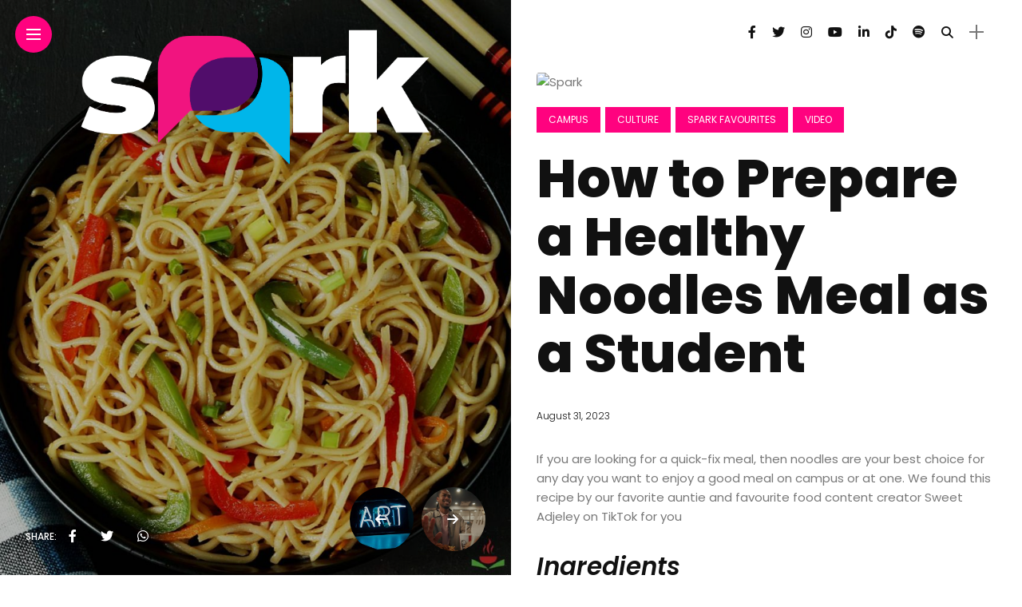

--- FILE ---
content_type: text/html; charset=UTF-8
request_url: https://sparkmag.live/how-to-prepare-a-healthy-noodles-meal-as-a-student/
body_size: 17740
content:
<!DOCTYPE html>
<html dir="ltr" lang="en-US" prefix="og: https://ogp.me/ns#">
<head> <script async src="https://pagead2.googlesyndication.com/pagead/js/adsbygoogle.js?client=ca-pub-1224271424612647"
     crossorigin="anonymous"></script>
    <meta charset="UTF-8">
    <meta http-equiv="X-UA-Compatible" content="IE=edge">
    <meta name="viewport" content="width=device-width, initial-scale=1">
    <link rel="profile" href="http://gmpg.org/xfn/11" />
    <link rel="pingback" href="https://sparkmag.live/xmlrpc.php">
		    <title>How to Prepare a Healthy Noodles Meal as a Student - Spark</title>

		<!-- All in One SEO Pro 4.9.3 - aioseo.com -->
	<meta name="description" content="If you are looking for a quick-fix meal, then noodles are your best choice for any day you want to enjoy a good meal on campus or at one. We found this recipe by our favorite auntie and favourite food content creator Sweet Adjeley on TikTok for you Ingredients 2 Packets Indomie Carrot Stalk of" />
	<meta name="robots" content="max-image-preview:large" />
	<meta name="author" content="@sparkmag"/>
	<meta name="google-site-verification" content="g2PBN76AeYPpKMLCwcxyl5twPB8YiPrBnjOqIFpVdUw" />
	<link rel="canonical" href="https://sparkmag.live/how-to-prepare-a-healthy-noodles-meal-as-a-student/" />
	<meta name="generator" content="All in One SEO Pro (AIOSEO) 4.9.3" />
		<meta property="og:locale" content="en_US" />
		<meta property="og:site_name" content="Spark  - Creative Community| People and Art" />
		<meta property="og:type" content="article" />
		<meta property="og:title" content="How to Prepare a Healthy Noodles Meal as a Student - Spark" />
		<meta property="og:description" content="If you are looking for a quick-fix meal, then noodles are your best choice for any day you want to enjoy a good meal on campus or at one. We found this recipe by our favorite auntie and favourite food content creator Sweet Adjeley on TikTok for you Ingredients 2 Packets Indomie Carrot Stalk of" />
		<meta property="og:url" content="https://sparkmag.live/how-to-prepare-a-healthy-noodles-meal-as-a-student/" />
		<meta property="og:image" content="https://sparkmag.live/wp-content/uploads/2023/08/Ghana-foods.jpg" />
		<meta property="og:image:secure_url" content="https://sparkmag.live/wp-content/uploads/2023/08/Ghana-foods.jpg" />
		<meta property="og:image:width" content="1200" />
		<meta property="og:image:height" content="1200" />
		<meta property="article:published_time" content="2023-08-31T09:00:00+00:00" />
		<meta property="article:modified_time" content="2024-08-11T19:50:53+00:00" />
		<meta property="article:publisher" content="https://www.facebook.com/Sparkgh" />
		<meta name="twitter:card" content="summary_large_image" />
		<meta name="twitter:site" content="@sparklive" />
		<meta name="twitter:title" content="How to Prepare a Healthy Noodles Meal as a Student - Spark" />
		<meta name="twitter:description" content="If you are looking for a quick-fix meal, then noodles are your best choice for any day you want to enjoy a good meal on campus or at one. We found this recipe by our favorite auntie and favourite food content creator Sweet Adjeley on TikTok for you Ingredients 2 Packets Indomie Carrot Stalk of" />
		<meta name="twitter:creator" content="@sparklive" />
		<meta name="twitter:image" content="https://sparkmag.live/wp-content/uploads/2023/08/Ghana-foods.jpg" />
		<script type="application/ld+json" class="aioseo-schema">
			{"@context":"https:\/\/schema.org","@graph":[{"@type":"BlogPosting","@id":"https:\/\/sparkmag.live\/how-to-prepare-a-healthy-noodles-meal-as-a-student\/#blogposting","name":"How to Prepare a Healthy Noodles Meal as a Student - Spark","headline":"How to Prepare a Healthy Noodles Meal as a Student","author":{"@id":"https:\/\/sparkmag.live\/author\/sparkmag\/#author"},"publisher":{"@id":"https:\/\/sparkmag.live\/#organization"},"image":{"@type":"ImageObject","url":"https:\/\/sparkmag.live\/wp-content\/uploads\/2023\/08\/Ghana-foods.jpg","width":1200,"height":1200},"datePublished":"2023-08-31T09:00:00+00:00","dateModified":"2024-08-11T19:50:53+00:00","inLanguage":"en-US","mainEntityOfPage":{"@id":"https:\/\/sparkmag.live\/how-to-prepare-a-healthy-noodles-meal-as-a-student\/#webpage"},"isPartOf":{"@id":"https:\/\/sparkmag.live\/how-to-prepare-a-healthy-noodles-meal-as-a-student\/#webpage"},"articleSection":"Campus, Culture, Spark Favourites, Video, instagram, Menu, student"},{"@type":"BreadcrumbList","@id":"https:\/\/sparkmag.live\/how-to-prepare-a-healthy-noodles-meal-as-a-student\/#breadcrumblist","itemListElement":[{"@type":"ListItem","@id":"https:\/\/sparkmag.live#listItem","position":1,"name":"Home","item":"https:\/\/sparkmag.live","nextItem":{"@type":"ListItem","@id":"https:\/\/sparkmag.live\/category\/campus\/#listItem","name":"Campus"}},{"@type":"ListItem","@id":"https:\/\/sparkmag.live\/category\/campus\/#listItem","position":2,"name":"Campus","item":"https:\/\/sparkmag.live\/category\/campus\/","nextItem":{"@type":"ListItem","@id":"https:\/\/sparkmag.live\/how-to-prepare-a-healthy-noodles-meal-as-a-student\/#listItem","name":"How to Prepare a Healthy Noodles Meal as a Student"},"previousItem":{"@type":"ListItem","@id":"https:\/\/sparkmag.live#listItem","name":"Home"}},{"@type":"ListItem","@id":"https:\/\/sparkmag.live\/how-to-prepare-a-healthy-noodles-meal-as-a-student\/#listItem","position":3,"name":"How to Prepare a Healthy Noodles Meal as a Student","previousItem":{"@type":"ListItem","@id":"https:\/\/sparkmag.live\/category\/campus\/#listItem","name":"Campus"}}]},{"@type":"Organization","@id":"https:\/\/sparkmag.live\/#organization","name":"Spark","description":"People and Art","url":"https:\/\/sparkmag.live\/","telephone":"+233208071787","logo":{"@type":"ImageObject","url":"https:\/\/sparkmag.live\/mag\/wp-content\/uploads\/2024\/03\/SPARK-14-1.png","@id":"https:\/\/sparkmag.live\/how-to-prepare-a-healthy-noodles-meal-as-a-student\/#organizationLogo"},"image":{"@id":"https:\/\/sparkmag.live\/how-to-prepare-a-healthy-noodles-meal-as-a-student\/#organizationLogo"},"sameAs":["https:\/\/www.facebook.com\/Sparkgh","https:\/\/twitter.com\/sparklive","https:\/\/www.instagram.com\/sparklive_\/","https:\/\/www.tiktok.com\/@sparklive_","https:\/\/www.youtube.com\/channel\/UCd2_z6wkvJpR8vHOiMG5NqQ","https:\/\/www.linkedin.com\/company\/sparkmag\/"]},{"@type":"Person","@id":"https:\/\/sparkmag.live\/author\/sparkmag\/#author","url":"https:\/\/sparkmag.live\/author\/sparkmag\/","name":"@sparkmag","image":{"@type":"ImageObject","@id":"https:\/\/sparkmag.live\/how-to-prepare-a-healthy-noodles-meal-as-a-student\/#authorImage","url":"https:\/\/secure.gravatar.com\/avatar\/5bc41769648c98ab9ef0f4a64d2672f1896242ff94afa5a39c0a188f82d55baf?s=96&d=mm&r=g","width":96,"height":96,"caption":"@sparkmag"}},{"@type":"WebPage","@id":"https:\/\/sparkmag.live\/how-to-prepare-a-healthy-noodles-meal-as-a-student\/#webpage","url":"https:\/\/sparkmag.live\/how-to-prepare-a-healthy-noodles-meal-as-a-student\/","name":"How to Prepare a Healthy Noodles Meal as a Student - Spark","description":"If you are looking for a quick-fix meal, then noodles are your best choice for any day you want to enjoy a good meal on campus or at one. We found this recipe by our favorite auntie and favourite food content creator Sweet Adjeley on TikTok for you Ingredients 2 Packets Indomie Carrot Stalk of","inLanguage":"en-US","isPartOf":{"@id":"https:\/\/sparkmag.live\/#website"},"breadcrumb":{"@id":"https:\/\/sparkmag.live\/how-to-prepare-a-healthy-noodles-meal-as-a-student\/#breadcrumblist"},"author":{"@id":"https:\/\/sparkmag.live\/author\/sparkmag\/#author"},"creator":{"@id":"https:\/\/sparkmag.live\/author\/sparkmag\/#author"},"image":{"@type":"ImageObject","url":"https:\/\/sparkmag.live\/wp-content\/uploads\/2023\/08\/Ghana-foods.jpg","@id":"https:\/\/sparkmag.live\/how-to-prepare-a-healthy-noodles-meal-as-a-student\/#mainImage","width":1200,"height":1200},"primaryImageOfPage":{"@id":"https:\/\/sparkmag.live\/how-to-prepare-a-healthy-noodles-meal-as-a-student\/#mainImage"},"datePublished":"2023-08-31T09:00:00+00:00","dateModified":"2024-08-11T19:50:53+00:00"},{"@type":"WebSite","@id":"https:\/\/sparkmag.live\/#website","url":"https:\/\/sparkmag.live\/","name":"Spark","description":"Creative Community| People and Art","inLanguage":"en-US","publisher":{"@id":"https:\/\/sparkmag.live\/#organization"}}]}
		</script>
		<!-- All in One SEO Pro -->

<link rel='dns-prefetch' href='//www.googletagmanager.com' />
<link rel='dns-prefetch' href='//fonts.googleapis.com' />
<link rel='dns-prefetch' href='//use.fontawesome.com' />
<link rel='dns-prefetch' href='//pagead2.googlesyndication.com' />
<link rel="alternate" type="application/rss+xml" title="Spark  &raquo; Feed" href="https://sparkmag.live/feed/" />
<link rel="alternate" type="application/rss+xml" title="Spark  &raquo; Comments Feed" href="https://sparkmag.live/comments/feed/" />
<link rel="alternate" type="application/rss+xml" title="Spark  &raquo; How to Prepare a Healthy Noodles Meal as a Student Comments Feed" href="https://sparkmag.live/how-to-prepare-a-healthy-noodles-meal-as-a-student/feed/" />
<link rel="alternate" title="oEmbed (JSON)" type="application/json+oembed" href="https://sparkmag.live/wp-json/oembed/1.0/embed?url=https%3A%2F%2Fsparkmag.live%2Fhow-to-prepare-a-healthy-noodles-meal-as-a-student%2F" />
<link rel="alternate" title="oEmbed (XML)" type="text/xml+oembed" href="https://sparkmag.live/wp-json/oembed/1.0/embed?url=https%3A%2F%2Fsparkmag.live%2Fhow-to-prepare-a-healthy-noodles-meal-as-a-student%2F&#038;format=xml" />
<meta property="og:image" content="https://sparkmag.live/wp-content/uploads/2023/08/Ghana-foods-490x550.jpg"/><meta property="og:description" content="If you are looking for a quick-fix meal, then noodles are your best choice for any day you want..."/><style id='wp-img-auto-sizes-contain-inline-css' type='text/css'>
img:is([sizes=auto i],[sizes^="auto," i]){contain-intrinsic-size:3000px 1500px}
/*# sourceURL=wp-img-auto-sizes-contain-inline-css */
</style>

<link rel='stylesheet' id='owl-carousel-css' href='https://sparkmag.live/wp-content/themes/cetsparkmag/assets/css/owl.carousel.css?ver=2.3.4' type='text/css' media='all' />
<link rel='stylesheet' id='fontawesome-css' href='https://sparkmag.live/wp-content/themes/cetsparkmag/assets/fonts/fontawesome-free-5.15.2-web/css/all.min.css?ver=5.15.2' type='text/css' media='all' />
<link rel='stylesheet' id='simplebar-css' href='https://sparkmag.live/wp-content/themes/cetsparkmag/assets/css/simple-bar.css?ver=2.2.1' type='text/css' media='all' />
<link rel='stylesheet' id='interlace-css-css' href='https://sparkmag.live/wp-content/themes/cetsparkmag/assets/css/interlace.css?ver=2.2.1' type='text/css' media='all' />
<link rel='stylesheet' id='anymag-main-css' href='https://sparkmag.live/wp-content/themes/cetsparkmag/style.css?ver=1.0' type='text/css' media='all' />
<style id='anymag-main-inline-css' type='text/css'>
body,input,.button,.content-part .post-meta,.widget_recent_entries span,.sidebar ul li.cat-item,.list-date,.latest-posts-meta,.post-meta,.slider-list-meta,.sidebar .widget_recent_comments .recentcomments .url,input,select,textarea {font-family:Poppins;}body,#hidden-sidebar.active .widgets-side,.magcover,.post-format,#top-bar-right,.turn-left {background:#fff;} .searchform-overlay {background-color:rgba(255,255,255,0.95);}body p {font-size:15px;line-height:1.6em; letter-spacing:0px;}h1,h2,h3,h4,h5,h6,.widget_recent_entries ul li a,.widget_recent_comments ul li a,.sidebar .widget-title,.post-readmore a,.intro-line h1,.sidebar .recentcomments a,.elementor-image-carousel-caption {font-family:Poppins;color:#111111;}a,.post-content a,.sidebar a,.post-comments span.reply a,.sidebar .widget a,.sidebar .widget.widget_archive li a {color:#111111;}a:hover,.post-content a:hover,.sidebar a:hover,.post-comments span.reply a:hover,.sidebar .widget ul li a:hover,.sidebar .widget.widget_archive li a:hover {color:#999999;} .post-title,.post-title a {font-size:26px; font-weight:800; line-height:1.3em; letter-spacing:0px;} .slide-title,.slide-title h2 a {font-size:37px; font-weight:800; letter-spacing:0px;} .slide-item {height:510px; } .page-title,.post-header h1,.item-related h5 a,.entry-title,.random-ttl a,.feat-categ-item .content-part h5 a,.sidebar .widget_recent_entries ul li a,.sidebar .widget-content .img-button,.sidebar .widget_recent_comments .recentcomments > a,.sidebar .latest-posts .latest-posts-item a {font-weight:800; } .top-menu-button,#nav-wrapper .simplebar-track.simplebar-vertical {background:#ff027f;}#nav-wrapper .simplebar-scrollbar::before {background:#111111} .nav-panel {background:#f4f4f4;}#nav-wrapper .nav-menu li a,.slicknav_nav li a {font-family:Poppins;font-size:33px;font-weight:800; } .magcover,.f-width #site-header {width:50%;} .magcontent,.f-width.nav-open #footer {width:50%; } .magheader {width:50%; } .f-width.nav-open #main-area {margin-left:50%;} .cover-logo {width:50%; } .single .cover-logo {width:80%;} .magcover .overlay,.magcover .post-overlay {opacity:.4; background:#000000} .single-post .magcover .overlay {opacity:.3; background:#000000} .fold-shadow-right,.fold-shadow-left,.fold-shadow {opacity:.0} .nav-panel .fold-shadow-left {opacity:.0}#nav-wrapper .nav-menu li a,.sub-menu-toggle::after,#nav-wrapper ul.nav-menu ul a,.slicknav_nav a,#top-search a.search {color:#111111;}#nav-wrapper .nav-menu li a:hover,#nav-wrapper .nav-menu li a:hover:after,#topbar-social-links a:hover,.slicknav_nav a:hover,.sticky-social a:hover,.sticky-subscribe a:hover,.nav-panel .current-menu-item > a {color:#fff!important;}#nav-wrapper .nav-menu li a {background:linear-gradient(to bottom,transparent 62%,#ff027f 0) left bottom/0 400% no-repeat; }#nav-wrapper .current-menu-item > a {background:#ff027f!important; }body,.post-list-entry p,.post-entry .post-meta li,.post-content,.post-author,.thecomment p,.latest-posts-meta,#post-navigation span,.sidebar .widget_recent_comments ul,.widget_meta li a,.about-content,.sidebar .widget_recent_comments .recentcomments .url,.comment-text .date,.post-navigation span,.searchform-overlay p,.searchform-overlay .search-field,.searchform-overlay .search-button,input,select,.hidden-sidebar-button a.open-hidden-sidebar,textarea {color:#787878;} .post-content h1,.post-content h2,.post-content h3,.post-content h4,.post-content h5,.post-content h6,.post-content blockquote,.comment-text blockquote,blockquote::before,.post-title,.post-title a,.about-title,.page-title,.post-header h1,.random-ttl a,.feat-title a,.item-related h5 a,.about-title,.about-content h5,.entry-title,.post-readmore a,.category-box h1,#post-navigation h6,.header-social-links a,.postnav-noimage .navprev::after,.postnav-noimage .navnext::after,.sidebar .widget-title,.sidebar .latest-posts-text h4 a,.sidebar .widget_recent_entries a,.sidebar .recentcomments a,.sidebar .widget-content .img-button,.thecomment .comment-text h6.author,.thecomment .comment-text h6.author a,.archive-box span,#respond h,label {color:#111111;} .post-title:hover,.post-title a:hover,.random-ttl a:hover,.feat-title a:hover,.post-readmore a:hover,.item-related h5 a:hover,.post-navigation a:hover h6,.sidebar .latest-posts .latest-posts-text h4 a:hover,.sidebar .widget_recent_entries ul li a:hover,.sidebar #recentcomments li a:hover,.header-social-links a:hover {color:#999999;} .post-item .image-part,.owl-stage-outer,.random-image,.feat-categ-item .image-part,.category-wid .category-img,.about-img{border-radius:0px; } .post-item .image-part,.post-list .post-item .image-part {height:300px; } .entry-title {font-size:67px;line-height:1.1em; letter-spacing:0px; } .underline a {background:linear-gradient(to bottom,transparent 62%,#ff027f 0) left bottom/0 20% no-repeat; } .section-title h4,.author-content {border-left:3px solid #ff027f; }content-part .post-meta,.content-part .post-meta a,.post-meta li,.post-meta li span,.post-entry .post-meta a,.widget-date {color:#111111;}ul.post-meta li:not(:last-child)::after {background:#ff027f;} .content-part .post-meta a:hover,.sidebar .widget .tagcloud a:hover,.post-tags a:hover,.post-entry .post-meta a:hover {color:#999999;} .owl-prev:hover i,.owl-next:hover i,.widget li > .narrow i,.error404 h1 span,.intro-line h1 i,.intro-line h1 b,.intro-line h1 em,.intro-line h1 strong {color:#ff027f;} .post-categs-box .categ a,.single-categs-box .categ a {background:#ff027f;} .post-categs .categ a,.single-categs .categ a,.sidebar ul li.cat-item a,.sidebar ul li.cat-item a:hover {color:#ff027f;}blockquote {border-left:3px solid #ff027f; } .category-box h1 {border-left:5px solid #ff027f; } .post-format {color:#ff027f; } .post-tags a,.sidebar .widget .tagcloud a {background:#f2f2f2!important; color:#787878!important; } .post-readmore i,.post-comments .reply i {color:#ff027f!important; } .related-posts-cover-title h4 {border-bottom:3px solid #ff027f; } .sidebar .widget-title,.random-posts-title h3 {border-left:3px solid #ff027f; } .wp-block-search button,input[type='submit'],input.button,[type='radio']:checked + label:after,[type='radio']:not(:checked) + label:after {font-family:Poppins;background:#ff027f!important; color:#fff!important; } .wp-block-search button:hover,input[type="submit"]:hover,input.button:hover {background:#ff52a7!important; color:#ffffff!important; } .wp-block-button a.wp-block-button__link {background-color:#ff027f; color:#ffffff; border:2px solid #ff027f; } .wp-block-button.is-style-outline a.wp-block-button__link {border:2px solid #ff027f; } .wp-block-button a.wp-block-button__link:hover,.wp-block-button.is-style-outline a.wp-block-button__link:hover {background-color:#ff52a7; color:#ffffff; border:2px solid #ff52a7; } .pagination .nav-links .current,.pagination-post > span,.loadmore.button {background:#ff027f; color:#ffffff; } .navigation.pagination .nav-links a {background:#eeeeee; color:#787878; } .navigation.pagination .nav-links a:hover,.loadmore.button:hover {background:#e8e8e8; color:#111111; } .intro-line {width:60%;} .intro-line h1 {font-size:26px; }#footer {background:#d8d8d8;}#footer,#footer-copyright {color:#989898;}#footer a {color:#111111;}#footer a:hover {color:#989898!important;} .video-wrapper {transform:scale(1.9); }
/*# sourceURL=anymag-main-inline-css */
</style>
<link rel='stylesheet' id='anymag-responsive-css' href='https://sparkmag.live/wp-content/themes/cetsparkmag/assets/css/responsive.css?ver=1.0' type='text/css' media='all' />
<link rel='stylesheet' id='widgets-fonts-css' href='//fonts.googleapis.com/css?family=Bitter%3A400%2C500%2C600%7CPlayfair+Display%3A400%2C500%2C700%7COswald%3A400%2C500%2C600%7CRoboto%3A400%2C500%2C600%7CTeko%3A400%2C500%2C600&#038;subset=latin%2Clatin-ext' type='text/css' media='all' />
<link rel='stylesheet' id='sbr_styles-css' href='https://sparkmag.live/wp-content/plugins/reviews-feed/assets/css/sbr-styles.min.css?ver=2.1.1' type='text/css' media='all' />
<style id='wp-emoji-styles-inline-css' type='text/css'>

	img.wp-smiley, img.emoji {
		display: inline !important;
		border: none !important;
		box-shadow: none !important;
		height: 1em !important;
		width: 1em !important;
		margin: 0 0.07em !important;
		vertical-align: -0.1em !important;
		background: none !important;
		padding: 0 !important;
	}
/*# sourceURL=wp-emoji-styles-inline-css */
</style>
<link rel='stylesheet' id='wp-block-library-css' href='https://sparkmag.live/wp-includes/css/dist/block-library/style.min.css?ver=6.9' type='text/css' media='all' />
<style id='classic-theme-styles-inline-css' type='text/css'>
/*! This file is auto-generated */
.wp-block-button__link{color:#fff;background-color:#32373c;border-radius:9999px;box-shadow:none;text-decoration:none;padding:calc(.667em + 2px) calc(1.333em + 2px);font-size:1.125em}.wp-block-file__button{background:#32373c;color:#fff;text-decoration:none}
/*# sourceURL=/wp-includes/css/classic-themes.min.css */
</style>
<link rel='stylesheet' id='aioseo/css/src/vue/standalone/blocks/table-of-contents/global.scss-css' href='https://sparkmag.live/wp-content/plugins/all-in-one-seo-pack-pro/dist/Pro/assets/css/table-of-contents/global.e90f6d47.css?ver=4.9.3' type='text/css' media='all' />
<link rel='stylesheet' id='aioseo/css/src/vue/standalone/blocks/pro/recipe/global.scss-css' href='https://sparkmag.live/wp-content/plugins/all-in-one-seo-pack-pro/dist/Pro/assets/css/recipe/global.67a3275f.css?ver=4.9.3' type='text/css' media='all' />
<link rel='stylesheet' id='aioseo/css/src/vue/standalone/blocks/pro/product/global.scss-css' href='https://sparkmag.live/wp-content/plugins/all-in-one-seo-pack-pro/dist/Pro/assets/css/product/global.61066cfb.css?ver=4.9.3' type='text/css' media='all' />
<style id='global-styles-inline-css' type='text/css'>
:root{--wp--preset--aspect-ratio--square: 1;--wp--preset--aspect-ratio--4-3: 4/3;--wp--preset--aspect-ratio--3-4: 3/4;--wp--preset--aspect-ratio--3-2: 3/2;--wp--preset--aspect-ratio--2-3: 2/3;--wp--preset--aspect-ratio--16-9: 16/9;--wp--preset--aspect-ratio--9-16: 9/16;--wp--preset--color--black: #000000;--wp--preset--color--cyan-bluish-gray: #abb8c3;--wp--preset--color--white: #ffffff;--wp--preset--color--pale-pink: #f78da7;--wp--preset--color--vivid-red: #cf2e2e;--wp--preset--color--luminous-vivid-orange: #ff6900;--wp--preset--color--luminous-vivid-amber: #fcb900;--wp--preset--color--light-green-cyan: #7bdcb5;--wp--preset--color--vivid-green-cyan: #00d084;--wp--preset--color--pale-cyan-blue: #8ed1fc;--wp--preset--color--vivid-cyan-blue: #0693e3;--wp--preset--color--vivid-purple: #9b51e0;--wp--preset--gradient--vivid-cyan-blue-to-vivid-purple: linear-gradient(135deg,rgb(6,147,227) 0%,rgb(155,81,224) 100%);--wp--preset--gradient--light-green-cyan-to-vivid-green-cyan: linear-gradient(135deg,rgb(122,220,180) 0%,rgb(0,208,130) 100%);--wp--preset--gradient--luminous-vivid-amber-to-luminous-vivid-orange: linear-gradient(135deg,rgb(252,185,0) 0%,rgb(255,105,0) 100%);--wp--preset--gradient--luminous-vivid-orange-to-vivid-red: linear-gradient(135deg,rgb(255,105,0) 0%,rgb(207,46,46) 100%);--wp--preset--gradient--very-light-gray-to-cyan-bluish-gray: linear-gradient(135deg,rgb(238,238,238) 0%,rgb(169,184,195) 100%);--wp--preset--gradient--cool-to-warm-spectrum: linear-gradient(135deg,rgb(74,234,220) 0%,rgb(151,120,209) 20%,rgb(207,42,186) 40%,rgb(238,44,130) 60%,rgb(251,105,98) 80%,rgb(254,248,76) 100%);--wp--preset--gradient--blush-light-purple: linear-gradient(135deg,rgb(255,206,236) 0%,rgb(152,150,240) 100%);--wp--preset--gradient--blush-bordeaux: linear-gradient(135deg,rgb(254,205,165) 0%,rgb(254,45,45) 50%,rgb(107,0,62) 100%);--wp--preset--gradient--luminous-dusk: linear-gradient(135deg,rgb(255,203,112) 0%,rgb(199,81,192) 50%,rgb(65,88,208) 100%);--wp--preset--gradient--pale-ocean: linear-gradient(135deg,rgb(255,245,203) 0%,rgb(182,227,212) 50%,rgb(51,167,181) 100%);--wp--preset--gradient--electric-grass: linear-gradient(135deg,rgb(202,248,128) 0%,rgb(113,206,126) 100%);--wp--preset--gradient--midnight: linear-gradient(135deg,rgb(2,3,129) 0%,rgb(40,116,252) 100%);--wp--preset--font-size--small: 13px;--wp--preset--font-size--medium: 20px;--wp--preset--font-size--large: 36px;--wp--preset--font-size--x-large: 42px;--wp--preset--spacing--20: 0.44rem;--wp--preset--spacing--30: 0.67rem;--wp--preset--spacing--40: 1rem;--wp--preset--spacing--50: 1.5rem;--wp--preset--spacing--60: 2.25rem;--wp--preset--spacing--70: 3.38rem;--wp--preset--spacing--80: 5.06rem;--wp--preset--shadow--natural: 6px 6px 9px rgba(0, 0, 0, 0.2);--wp--preset--shadow--deep: 12px 12px 50px rgba(0, 0, 0, 0.4);--wp--preset--shadow--sharp: 6px 6px 0px rgba(0, 0, 0, 0.2);--wp--preset--shadow--outlined: 6px 6px 0px -3px rgb(255, 255, 255), 6px 6px rgb(0, 0, 0);--wp--preset--shadow--crisp: 6px 6px 0px rgb(0, 0, 0);}:where(.is-layout-flex){gap: 0.5em;}:where(.is-layout-grid){gap: 0.5em;}body .is-layout-flex{display: flex;}.is-layout-flex{flex-wrap: wrap;align-items: center;}.is-layout-flex > :is(*, div){margin: 0;}body .is-layout-grid{display: grid;}.is-layout-grid > :is(*, div){margin: 0;}:where(.wp-block-columns.is-layout-flex){gap: 2em;}:where(.wp-block-columns.is-layout-grid){gap: 2em;}:where(.wp-block-post-template.is-layout-flex){gap: 1.25em;}:where(.wp-block-post-template.is-layout-grid){gap: 1.25em;}.has-black-color{color: var(--wp--preset--color--black) !important;}.has-cyan-bluish-gray-color{color: var(--wp--preset--color--cyan-bluish-gray) !important;}.has-white-color{color: var(--wp--preset--color--white) !important;}.has-pale-pink-color{color: var(--wp--preset--color--pale-pink) !important;}.has-vivid-red-color{color: var(--wp--preset--color--vivid-red) !important;}.has-luminous-vivid-orange-color{color: var(--wp--preset--color--luminous-vivid-orange) !important;}.has-luminous-vivid-amber-color{color: var(--wp--preset--color--luminous-vivid-amber) !important;}.has-light-green-cyan-color{color: var(--wp--preset--color--light-green-cyan) !important;}.has-vivid-green-cyan-color{color: var(--wp--preset--color--vivid-green-cyan) !important;}.has-pale-cyan-blue-color{color: var(--wp--preset--color--pale-cyan-blue) !important;}.has-vivid-cyan-blue-color{color: var(--wp--preset--color--vivid-cyan-blue) !important;}.has-vivid-purple-color{color: var(--wp--preset--color--vivid-purple) !important;}.has-black-background-color{background-color: var(--wp--preset--color--black) !important;}.has-cyan-bluish-gray-background-color{background-color: var(--wp--preset--color--cyan-bluish-gray) !important;}.has-white-background-color{background-color: var(--wp--preset--color--white) !important;}.has-pale-pink-background-color{background-color: var(--wp--preset--color--pale-pink) !important;}.has-vivid-red-background-color{background-color: var(--wp--preset--color--vivid-red) !important;}.has-luminous-vivid-orange-background-color{background-color: var(--wp--preset--color--luminous-vivid-orange) !important;}.has-luminous-vivid-amber-background-color{background-color: var(--wp--preset--color--luminous-vivid-amber) !important;}.has-light-green-cyan-background-color{background-color: var(--wp--preset--color--light-green-cyan) !important;}.has-vivid-green-cyan-background-color{background-color: var(--wp--preset--color--vivid-green-cyan) !important;}.has-pale-cyan-blue-background-color{background-color: var(--wp--preset--color--pale-cyan-blue) !important;}.has-vivid-cyan-blue-background-color{background-color: var(--wp--preset--color--vivid-cyan-blue) !important;}.has-vivid-purple-background-color{background-color: var(--wp--preset--color--vivid-purple) !important;}.has-black-border-color{border-color: var(--wp--preset--color--black) !important;}.has-cyan-bluish-gray-border-color{border-color: var(--wp--preset--color--cyan-bluish-gray) !important;}.has-white-border-color{border-color: var(--wp--preset--color--white) !important;}.has-pale-pink-border-color{border-color: var(--wp--preset--color--pale-pink) !important;}.has-vivid-red-border-color{border-color: var(--wp--preset--color--vivid-red) !important;}.has-luminous-vivid-orange-border-color{border-color: var(--wp--preset--color--luminous-vivid-orange) !important;}.has-luminous-vivid-amber-border-color{border-color: var(--wp--preset--color--luminous-vivid-amber) !important;}.has-light-green-cyan-border-color{border-color: var(--wp--preset--color--light-green-cyan) !important;}.has-vivid-green-cyan-border-color{border-color: var(--wp--preset--color--vivid-green-cyan) !important;}.has-pale-cyan-blue-border-color{border-color: var(--wp--preset--color--pale-cyan-blue) !important;}.has-vivid-cyan-blue-border-color{border-color: var(--wp--preset--color--vivid-cyan-blue) !important;}.has-vivid-purple-border-color{border-color: var(--wp--preset--color--vivid-purple) !important;}.has-vivid-cyan-blue-to-vivid-purple-gradient-background{background: var(--wp--preset--gradient--vivid-cyan-blue-to-vivid-purple) !important;}.has-light-green-cyan-to-vivid-green-cyan-gradient-background{background: var(--wp--preset--gradient--light-green-cyan-to-vivid-green-cyan) !important;}.has-luminous-vivid-amber-to-luminous-vivid-orange-gradient-background{background: var(--wp--preset--gradient--luminous-vivid-amber-to-luminous-vivid-orange) !important;}.has-luminous-vivid-orange-to-vivid-red-gradient-background{background: var(--wp--preset--gradient--luminous-vivid-orange-to-vivid-red) !important;}.has-very-light-gray-to-cyan-bluish-gray-gradient-background{background: var(--wp--preset--gradient--very-light-gray-to-cyan-bluish-gray) !important;}.has-cool-to-warm-spectrum-gradient-background{background: var(--wp--preset--gradient--cool-to-warm-spectrum) !important;}.has-blush-light-purple-gradient-background{background: var(--wp--preset--gradient--blush-light-purple) !important;}.has-blush-bordeaux-gradient-background{background: var(--wp--preset--gradient--blush-bordeaux) !important;}.has-luminous-dusk-gradient-background{background: var(--wp--preset--gradient--luminous-dusk) !important;}.has-pale-ocean-gradient-background{background: var(--wp--preset--gradient--pale-ocean) !important;}.has-electric-grass-gradient-background{background: var(--wp--preset--gradient--electric-grass) !important;}.has-midnight-gradient-background{background: var(--wp--preset--gradient--midnight) !important;}.has-small-font-size{font-size: var(--wp--preset--font-size--small) !important;}.has-medium-font-size{font-size: var(--wp--preset--font-size--medium) !important;}.has-large-font-size{font-size: var(--wp--preset--font-size--large) !important;}.has-x-large-font-size{font-size: var(--wp--preset--font-size--x-large) !important;}
:where(.wp-block-post-template.is-layout-flex){gap: 1.25em;}:where(.wp-block-post-template.is-layout-grid){gap: 1.25em;}
:where(.wp-block-term-template.is-layout-flex){gap: 1.25em;}:where(.wp-block-term-template.is-layout-grid){gap: 1.25em;}
:where(.wp-block-columns.is-layout-flex){gap: 2em;}:where(.wp-block-columns.is-layout-grid){gap: 2em;}
:root :where(.wp-block-pullquote){font-size: 1.5em;line-height: 1.6;}
/*# sourceURL=global-styles-inline-css */
</style>
<link rel='stylesheet' id='contact-form-7-css' href='https://sparkmag.live/wp-content/plugins/contact-form-7/includes/css/styles.css?ver=6.1.4' type='text/css' media='all' />
<link rel='stylesheet' id='wpdm-font-awesome-css' href='https://use.fontawesome.com/releases/v6.2.0/css/all.css?ver=6.9' type='text/css' media='all' />
<link rel='stylesheet' id='wpdm-front-bootstrap-css' href='https://sparkmag.live/wp-content/plugins/download-manager/assets/bootstrap/css/bootstrap.min.css?ver=6.9' type='text/css' media='all' />
<link rel='stylesheet' id='wpdm-front-css' href='https://sparkmag.live/wp-content/plugins/download-manager/assets/css/front.css?ver=6.9' type='text/css' media='all' />
<link rel='stylesheet' id='google-fonts-anymag-css' href='//fonts.googleapis.com/css?family=Poppins:100,100italic,200,200italic,300,300italic,400,400italic,500,500italic,600,600italic,700,700italic,800,800italic,900,900italic' type='text/css' media='all' />
<script type="text/javascript" src="https://sparkmag.live/wp-includes/js/jquery/jquery.min.js?ver=3.7.1" id="jquery-core-js"></script>
<script type="text/javascript" src="https://sparkmag.live/wp-includes/js/jquery/jquery-migrate.min.js?ver=3.4.1" id="jquery-migrate-js"></script>
<script type="text/javascript" src="https://sparkmag.live/wp-content/plugins/download-manager/assets/bootstrap/js/bootstrap.bundle.min.js?ver=6.9" id="wpdm-front-bootstrap-js"></script>
<script type="text/javascript" id="wpdm-frontjs-js-extra">
/* <![CDATA[ */
var wpdm_url = {"home":"https://sparkmag.live/","site":"https://sparkmag.live/","ajax":"https://sparkmag.live/wp-admin/admin-ajax.php"};
var wpdm_js = {"spinner":"\u003Ci class=\"fas fa-sun fa-spin\"\u003E\u003C/i\u003E"};
//# sourceURL=wpdm-frontjs-js-extra
/* ]]> */
</script>
<script type="text/javascript" src="https://sparkmag.live/wp-content/plugins/download-manager/assets/js/front.js?ver=6.3.6" id="wpdm-frontjs-js"></script>

<!-- Google tag (gtag.js) snippet added by Site Kit -->
<!-- Google Analytics snippet added by Site Kit -->
<script type="text/javascript" src="https://www.googletagmanager.com/gtag/js?id=G-HRYSBGM9NF" id="google_gtagjs-js" async></script>
<script type="text/javascript" id="google_gtagjs-js-after">
/* <![CDATA[ */
window.dataLayer = window.dataLayer || [];function gtag(){dataLayer.push(arguments);}
gtag("set","linker",{"domains":["sparkmag.live"]});
gtag("js", new Date());
gtag("set", "developer_id.dZTNiMT", true);
gtag("config", "G-HRYSBGM9NF");
//# sourceURL=google_gtagjs-js-after
/* ]]> */
</script>
<link rel="https://api.w.org/" href="https://sparkmag.live/wp-json/" /><link rel="alternate" title="JSON" type="application/json" href="https://sparkmag.live/wp-json/wp/v2/posts/5867" /><link rel="EditURI" type="application/rsd+xml" title="RSD" href="https://sparkmag.live/xmlrpc.php?rsd" />
<meta name="generator" content="WordPress 6.9" />
<link rel='shortlink' href='https://sparkmag.live/?p=5867' />
<meta name="generator" content="Site Kit by Google 1.170.0" />
<!-- Google AdSense meta tags added by Site Kit -->
<meta name="google-adsense-platform-account" content="ca-host-pub-2644536267352236">
<meta name="google-adsense-platform-domain" content="sitekit.withgoogle.com">
<!-- End Google AdSense meta tags added by Site Kit -->
<meta name="generator" content="Elementor 3.33.4; features: additional_custom_breakpoints; settings: css_print_method-external, google_font-enabled, font_display-swap">
			<style>
				.e-con.e-parent:nth-of-type(n+4):not(.e-lazyloaded):not(.e-no-lazyload),
				.e-con.e-parent:nth-of-type(n+4):not(.e-lazyloaded):not(.e-no-lazyload) * {
					background-image: none !important;
				}
				@media screen and (max-height: 1024px) {
					.e-con.e-parent:nth-of-type(n+3):not(.e-lazyloaded):not(.e-no-lazyload),
					.e-con.e-parent:nth-of-type(n+3):not(.e-lazyloaded):not(.e-no-lazyload) * {
						background-image: none !important;
					}
				}
				@media screen and (max-height: 640px) {
					.e-con.e-parent:nth-of-type(n+2):not(.e-lazyloaded):not(.e-no-lazyload),
					.e-con.e-parent:nth-of-type(n+2):not(.e-lazyloaded):not(.e-no-lazyload) * {
						background-image: none !important;
					}
				}
			</style>
			
<!-- Google AdSense snippet added by Site Kit -->
<script type="text/javascript" async="async" src="https://pagead2.googlesyndication.com/pagead/js/adsbygoogle.js?client=ca-pub-1224271424612647&amp;host=ca-host-pub-2644536267352236" crossorigin="anonymous"></script>

<!-- End Google AdSense snippet added by Site Kit -->
<link rel="icon" href="https://sparkmag.live/wp-content/uploads/2024/03/cropped-SPARK1-1-scaled-1-32x32.jpg" sizes="32x32" />
<link rel="icon" href="https://sparkmag.live/wp-content/uploads/2024/03/cropped-SPARK1-1-scaled-1-192x192.jpg" sizes="192x192" />
<link rel="apple-touch-icon" href="https://sparkmag.live/wp-content/uploads/2024/03/cropped-SPARK1-1-scaled-1-180x180.jpg" />
<meta name="msapplication-TileImage" content="https://sparkmag.live/wp-content/uploads/2024/03/cropped-SPARK1-1-scaled-1-270x270.jpg" />
<meta name="generator" content="WordPress Download Manager 6.3.6" />
		        <style>
            /* WPDM Link Template Styles */        </style>
		        <style>

            :root {
                --color-primary: #4a8eff;
                --color-primary-rgb: 74, 142, 255;
                --color-primary-hover: #5998ff;
                --color-primary-active: #3281ff;
                --color-secondary: #6c757d;
                --color-secondary-rgb: 108, 117, 125;
                --color-secondary-hover: #6c757d;
                --color-secondary-active: #6c757d;
                --color-success: #018e11;
                --color-success-rgb: 1, 142, 17;
                --color-success-hover: #0aad01;
                --color-success-active: #0c8c01;
                --color-info: #2CA8FF;
                --color-info-rgb: 44, 168, 255;
                --color-info-hover: #2CA8FF;
                --color-info-active: #2CA8FF;
                --color-warning: #FFB236;
                --color-warning-rgb: 255, 178, 54;
                --color-warning-hover: #FFB236;
                --color-warning-active: #FFB236;
                --color-danger: #ff5062;
                --color-danger-rgb: 255, 80, 98;
                --color-danger-hover: #ff5062;
                --color-danger-active: #ff5062;
                --color-green: #30b570;
                --color-blue: #0073ff;
                --color-purple: #8557D3;
                --color-red: #ff5062;
                --color-muted: rgba(69, 89, 122, 0.6);
                --wpdm-font: "Sen", -apple-system, BlinkMacSystemFont, "Segoe UI", Roboto, Helvetica, Arial, sans-serif, "Apple Color Emoji", "Segoe UI Emoji", "Segoe UI Symbol";
            }

            .wpdm-download-link.btn.btn-primary {
                border-radius: 4px;
            }


        </style>
		        <script>
            function wpdm_rest_url(request) {
                return "https://sparkmag.live/wp-json/wpdm/" + request;
            }
        </script>
		</head>

<body class="wp-singular post-template-default single single-post postid-5867 single-format-standard wp-custom-logo wp-theme-cetsparkmag elementor-default elementor-kit-2213">

	
	<div id="hidden-sidebar" class="sidebar">
		<div class="widgets-side">
			<a href="#" class="close-button"><i class="close-icon"></i></a>
			<div id="block-5" class="widget widget_block"><div class="wp-block-group"><div class="wp-block-group__inner-container is-layout-flow wp-block-group-is-layout-flow"><h2 class="wp-block-heading">Archives</h2><ul class="wp-block-archives-list wp-block-archives">	<li><a href='https://sparkmag.live/2026/01/'>January 2026</a></li>
	<li><a href='https://sparkmag.live/2025/12/'>December 2025</a></li>
	<li><a href='https://sparkmag.live/2025/11/'>November 2025</a></li>
	<li><a href='https://sparkmag.live/2025/09/'>September 2025</a></li>
	<li><a href='https://sparkmag.live/2025/08/'>August 2025</a></li>
	<li><a href='https://sparkmag.live/2025/07/'>July 2025</a></li>
	<li><a href='https://sparkmag.live/2025/06/'>June 2025</a></li>
	<li><a href='https://sparkmag.live/2025/05/'>May 2025</a></li>
	<li><a href='https://sparkmag.live/2025/04/'>April 2025</a></li>
	<li><a href='https://sparkmag.live/2025/03/'>March 2025</a></li>
	<li><a href='https://sparkmag.live/2025/02/'>February 2025</a></li>
	<li><a href='https://sparkmag.live/2025/01/'>January 2025</a></li>
	<li><a href='https://sparkmag.live/2024/12/'>December 2024</a></li>
	<li><a href='https://sparkmag.live/2024/11/'>November 2024</a></li>
	<li><a href='https://sparkmag.live/2024/10/'>October 2024</a></li>
	<li><a href='https://sparkmag.live/2024/09/'>September 2024</a></li>
	<li><a href='https://sparkmag.live/2024/08/'>August 2024</a></li>
	<li><a href='https://sparkmag.live/2024/07/'>July 2024</a></li>
	<li><a href='https://sparkmag.live/2024/06/'>June 2024</a></li>
	<li><a href='https://sparkmag.live/2024/05/'>May 2024</a></li>
	<li><a href='https://sparkmag.live/2024/04/'>April 2024</a></li>
	<li><a href='https://sparkmag.live/2024/03/'>March 2024</a></li>
	<li><a href='https://sparkmag.live/2024/02/'>February 2024</a></li>
	<li><a href='https://sparkmag.live/2024/01/'>January 2024</a></li>
	<li><a href='https://sparkmag.live/2023/12/'>December 2023</a></li>
	<li><a href='https://sparkmag.live/2023/11/'>November 2023</a></li>
	<li><a href='https://sparkmag.live/2023/10/'>October 2023</a></li>
	<li><a href='https://sparkmag.live/2023/09/'>September 2023</a></li>
	<li><a href='https://sparkmag.live/2023/08/'>August 2023</a></li>
	<li><a href='https://sparkmag.live/2023/07/'>July 2023</a></li>
	<li><a href='https://sparkmag.live/2023/06/'>June 2023</a></li>
	<li><a href='https://sparkmag.live/2023/05/'>May 2023</a></li>
	<li><a href='https://sparkmag.live/2023/04/'>April 2023</a></li>
	<li><a href='https://sparkmag.live/2023/03/'>March 2023</a></li>
	<li><a href='https://sparkmag.live/2023/02/'>February 2023</a></li>
	<li><a href='https://sparkmag.live/2023/01/'>January 2023</a></li>
	<li><a href='https://sparkmag.live/2022/12/'>December 2022</a></li>
	<li><a href='https://sparkmag.live/2022/11/'>November 2022</a></li>
	<li><a href='https://sparkmag.live/2022/06/'>June 2022</a></li>
	<li><a href='https://sparkmag.live/2022/04/'>April 2022</a></li>
	<li><a href='https://sparkmag.live/2022/02/'>February 2022</a></li>
	<li><a href='https://sparkmag.live/2022/01/'>January 2022</a></li>
	<li><a href='https://sparkmag.live/2021/11/'>November 2021</a></li>
	<li><a href='https://sparkmag.live/2021/05/'>May 2021</a></li>
	<li><a href='https://sparkmag.live/2021/02/'>February 2021</a></li>
	<li><a href='https://sparkmag.live/2021/01/'>January 2021</a></li>
	<li><a href='https://sparkmag.live/2020/12/'>December 2020</a></li>
	<li><a href='https://sparkmag.live/2020/11/'>November 2020</a></li>
	<li><a href='https://sparkmag.live/2020/10/'>October 2020</a></li>
	<li><a href='https://sparkmag.live/2020/09/'>September 2020</a></li>
	<li><a href='https://sparkmag.live/2020/08/'>August 2020</a></li>
	<li><a href='https://sparkmag.live/2020/07/'>July 2020</a></li>
	<li><a href='https://sparkmag.live/2020/06/'>June 2020</a></li>
	<li><a href='https://sparkmag.live/2020/05/'>May 2020</a></li>
	<li><a href='https://sparkmag.live/2020/04/'>April 2020</a></li>
	<li><a href='https://sparkmag.live/2020/03/'>March 2020</a></li>
	<li><a href='https://sparkmag.live/2020/02/'>February 2020</a></li>
	<li><a href='https://sparkmag.live/2019/11/'>November 2019</a></li>
	<li><a href='https://sparkmag.live/2019/10/'>October 2019</a></li>
	<li><a href='https://sparkmag.live/2019/09/'>September 2019</a></li>
	<li><a href='https://sparkmag.live/2019/04/'>April 2019</a></li>
	<li><a href='https://sparkmag.live/2019/02/'>February 2019</a></li>
	<li><a href='https://sparkmag.live/2019/01/'>January 2019</a></li>
	<li><a href='https://sparkmag.live/2018/12/'>December 2018</a></li>
	<li><a href='https://sparkmag.live/2018/11/'>November 2018</a></li>
	<li><a href='https://sparkmag.live/2018/10/'>October 2018</a></li>
	<li><a href='https://sparkmag.live/2018/09/'>September 2018</a></li>
	<li><a href='https://sparkmag.live/2018/07/'>July 2018</a></li>
	<li><a href='https://sparkmag.live/2018/06/'>June 2018</a></li>
	<li><a href='https://sparkmag.live/2018/05/'>May 2018</a></li>
	<li><a href='https://sparkmag.live/2018/04/'>April 2018</a></li>
	<li><a href='https://sparkmag.live/2018/03/'>March 2018</a></li>
	<li><a href='https://sparkmag.live/2018/02/'>February 2018</a></li>
	<li><a href='https://sparkmag.live/2018/01/'>January 2018</a></li>
</ul></div></div></div><div id="block-6" class="widget widget_block"><div class="wp-block-group"><div class="wp-block-group__inner-container is-layout-flow wp-block-group-is-layout-flow"><h2 class="wp-block-heading">Categories</h2><ul class="wp-block-categories-list wp-block-categories">	<li class="cat-item cat-item-150"><a href="https://sparkmag.live/category/entertainment/branded-content/">Branded Content</a>
</li>
	<li class="cat-item cat-item-138"><a href="https://sparkmag.live/category/business/">Business</a>
</li>
	<li class="cat-item cat-item-139"><a href="https://sparkmag.live/category/campus/">Campus</a>
</li>
	<li class="cat-item cat-item-140"><a href="https://sparkmag.live/category/culture/">Culture</a>
</li>
	<li class="cat-item cat-item-2"><a href="https://sparkmag.live/category/design/">Design</a>
</li>
	<li class="cat-item cat-item-80"><a href="https://sparkmag.live/category/content-from-edition-15/">Edition 15</a>
</li>
	<li class="cat-item cat-item-92"><a href="https://sparkmag.live/category/edition-16/">Edition 16</a>
</li>
	<li class="cat-item cat-item-141"><a href="https://sparkmag.live/category/edition-x/">Edition X</a>
</li>
	<li class="cat-item cat-item-142"><a href="https://sparkmag.live/category/entertainment/">Entertainment</a>
</li>
	<li class="cat-item cat-item-6"><a href="https://sparkmag.live/category/etrends/">ETrends</a>
</li>
	<li class="cat-item cat-item-3"><a href="https://sparkmag.live/category/fashion/">Fashion</a>
</li>
	<li class="cat-item cat-item-143"><a href="https://sparkmag.live/category/force-for-good/">Force for good</a>
</li>
	<li class="cat-item cat-item-144"><a href="https://sparkmag.live/category/ghana-independence-day/">Ghana Independence Day</a>
</li>
	<li class="cat-item cat-item-145"><a href="https://sparkmag.live/category/culture/history/">History</a>
</li>
	<li class="cat-item cat-item-41"><a href="https://sparkmag.live/category/issues/">Issues</a>
</li>
	<li class="cat-item cat-item-55"><a href="https://sparkmag.live/category/magazines/">Issues</a>
</li>
	<li class="cat-item cat-item-4"><a href="https://sparkmag.live/category/lifestyle/">Lifestyle</a>
</li>
	<li class="cat-item cat-item-61"><a href="https://sparkmag.live/category/opinion/">Opinion</a>
</li>
	<li class="cat-item cat-item-56"><a href="https://sparkmag.live/category/slide/">Slide</a>
</li>
	<li class="cat-item cat-item-146"><a href="https://sparkmag.live/category/featured/">Spark Favourites</a>
</li>
	<li class="cat-item cat-item-147"><a href="https://sparkmag.live/category/spark-magazine/">Spark Magazine</a>
</li>
	<li class="cat-item cat-item-148"><a href="https://sparkmag.live/category/tech/">Tech</a>
</li>
	<li class="cat-item cat-item-5"><a href="https://sparkmag.live/category/trends/">Trends</a>
</li>
	<li class="cat-item cat-item-1"><a href="https://sparkmag.live/category/uncategorized/">Uncategorized</a>
</li>
	<li class="cat-item cat-item-149"><a href="https://sparkmag.live/category/video/">Video</a>
</li>
</ul></div></div></div><div id="category-3" class="widget widget_category"></div><div id="category-1" class="widget widget_category">			<div class="category-wid">
								<div class="category-img">
					<div class="overlay"></div>	
					<img src="https://sparkmag.live/wp-content/uploads/2021/03/ext-fashion-300x165.jpg" alt="fashion">				</div>
				<h4><a href="https://sparkmag.live/category/fashion/" class="category-link">Fashion</a></h4>			


			</div>

		</div><div id="category-2" class="widget widget_category">			<div class="category-wid">
								<div class="category-img">
					<div class="overlay"></div>	
					<img src="https://sparkmag.live/wp-content/uploads/2021/03/ext-lifestyle-300x165.jpg" alt="lifestyle">				</div>
				<h4><a href="https://sparkmag.live/category/lifestyle/" class="category-link">Lifestyle</a></h4>			


			</div>

		</div><div id="category-4" class="widget widget_category">			<div class="category-wid">
								<div class="category-img">
					<div class="overlay"></div>	
					<img src="https://sparkmag.live/wp-content/uploads/2021/03/ext-trends-300x165.jpg" alt="trends">				</div>
				<h4><a href="https://sparkmag.live/category/trends/" class="category-link">Trends</a></h4>			


			</div>

		</div>			
			<div id="widget_banner-1" class="widget widget_widget_banner">					<div class="image-banner">
						<div class="bg-image">
								<a href="">								<img src="https://sparkmag.live/wp-content/uploads/2021/03/shop-now.jpg" alt=""></a>
													</div>
					</div>
				</div><div id="mc4wp_form_widget-1" class="widget widget_mc4wp_form_widget"><h4 class="widget-title">Newsletter</h4></div>		</div>
	</div>


  <div class="site-wrapper">  <div class="magheader">
      
    <header id="content-header">
  
   <div class="header-social-links">
<a href="https://facebook.com/sparkgh" target="_blank"><i class="fab fa-facebook-f"></i></a><a href="https://twitter.com/sparklive" target="_blank"><i class="fab fa-twitter"></i></a><a href="https://www.instagram.com/sparklive_/" target="_blank"><i class="fab fa-instagram"></i></a><a href="https://www.youtube.com/channel/UCd2_z6wkvJpR8vHOiMG5NqQ" target="_blank"><i class="fab fa-youtube"></i></a><a href="https://www.linkedin.com/company/12647191" target="_blank"><i class="fab fa-linkedin-in"></i></a><a href="https://www.tiktok.com/@sparklive_" target="_blank"><i class="fab fa-tiktok"></i></a><a href="https://open.spotify.com/user/312p7ut5rwrev353vnhhksw65m5a" target="_blank"><i class="fab fa-spotify"></i></a></div>  

<div id="top-bar-right">
   

      <div class="right-search">
       <a href="#" class="search"><i class="fas fa-search"></i></a>
    </div> 
  
      <div class="header-icon">
      <div class="hidden-sidebar-button">
        <a href="#" class="open-hidden-sidebar">
          <span class="bar-1"></span>
          <span class="bar-2"></span>
        </a>
      </div>
    </div>
    </div>
  
</header> 
  </div>
     
               
<div class="magcover">
  <div class="turn-left"></div>  <div class="fold-shadow-left"></div>
    <div class="cover-wrap">
      <div class="cover-content">
        
<header id="cover-header">

  <div class="top-menu-button">
    <a href="#" class="open-hidden-menu">
      <span class="bar-1"></span>
      <span class="bar-2"></span>
      <span class="bar-3"></span>
    </a>
  </div>

  <div class="cover-logo">
        <a href="https://sparkmag.live/"><img src="https://sparkmag.live/wp-content/uploads/2024/03/SPARK-video-logo.png" alt="Spark " /></a>
    
  </div>

  <div class="nav-panel">
    <div class="fold-shadow-left"></div>
    <div class="nav-header">
      <div class="menu-logo">
                <a href="https://sparkmag.live/"><img src="https://sparkmag.live/wp-content/uploads/2024/03/SPARK-14-1.png" alt="Spark " /></a>
         
      </div>
          </div>
    
    <div id="nav-wrapper" data-simplebar>
    <div class="menu-main-menu-container"><ul id="menu-main-menu" class="nav-menu"><li id="menu-item-1147" class="menu-item menu-item-type-custom menu-item-object-custom menu-item-has-children menu-item-1147"><a href="#">Posts</a><span class="sub-menu-toggle"></span>
<ul class="sub-menu">
	<li id="menu-item-1154" class="menu-item menu-item-type-post_type menu-item-object-post menu-item-1154"><a href="https://sparkmag.live/where-to-find-the-greatest-inspiration/">Standard Post</a></li>
	<li id="menu-item-1155" class="menu-item menu-item-type-post_type menu-item-object-post menu-item-1155"><a href="https://sparkmag.live/brand-new-people-on-the-music-scene/">Music Post</a></li>
	<li id="menu-item-1156" class="menu-item menu-item-type-post_type menu-item-object-post menu-item-1156"><a href="https://sparkmag.live/best-organic-ideas-for-the-street-life/">Video Post</a></li>
	<li id="menu-item-1152" class="menu-item menu-item-type-post_type menu-item-object-post menu-item-1152"><a href="https://sparkmag.live/5-tricks-to-organize-your-perfect-trip/">Custom Colors Post</a></li>
</ul>
</li>
<li id="menu-item-1148" class="menu-item menu-item-type-taxonomy menu-item-object-category menu-item-1148"><a href="https://sparkmag.live/category/lifestyle/">Lifestyle</a></li>
<li id="menu-item-1149" class="menu-item menu-item-type-taxonomy menu-item-object-category menu-item-1149"><a href="https://sparkmag.live/category/trends/">Trends</a></li>
<li id="menu-item-1150" class="menu-item menu-item-type-taxonomy menu-item-object-category menu-item-1150"><a href="https://sparkmag.live/category/fashion/">Fashion</a></li>
<li id="menu-item-1153" class="menu-item menu-item-type-post_type menu-item-object-page menu-item-1153"><a href="https://sparkmag.live/issues/">Magazine Issues</a></li>
<li id="menu-item-1151" class="menu-item menu-item-type-post_type menu-item-object-page menu-item-1151"><a href="https://sparkmag.live/contact-me/">Contact Me</a></li>
</ul></div>    <div class="menu-search">
              <div class="site-search">
          <div id="top-search">
           <a href="#" class="search"><i class="fas fa-search"></i>Search</a>
          </div>
        </div> 
            </div>
    </div>
  </div>

</header>         
        
                  <div class="social-share-cover">
<ul class="post-share">
  <li>
    <div class="share-ttl">
      Share:    </div>
  </li>
    <li>
    <a href="//www.facebook.com/sharer.php?u=https://sparkmag.live/how-to-prepare-a-healthy-noodles-meal-as-a-student/" title="facebook" class="facebook" onclick="javascript:window.open(this.href,'', 'menubar=no,toolbar=no,resizable=yes,scrollbars=yes,height=220,width=600');return false;">
      <i class="fab fa-facebook-f"></i>
    </a>
  </li>
  	
    <li>  
    <a class="twitter" href="https://twitter.com/intent/tweet?text=How+to+Prepare+a+Healthy+Noodles+Meal+as+a+Student&url=https://sparkmag.live/how-to-prepare-a-healthy-noodles-meal-as-a-student/" title="twitter&via=">
	    <i class="fab fa-twitter"></i>
	  </a>
  </li>   
          <li>  
    <a href="https://api.whatsapp.com/send?text=https://sparkmag.live/how-to-prepare-a-healthy-noodles-meal-as-a-student/" data-action="share/whatsapp/share" class="whatsapp">
      <i class="fab fa-whatsapp"></i>
    </a>
  </li>  
        </ul>
</div>
           

                  	<div class="post-navigation">
		
		<div class="post-next">
						<a class="prev-post-label" href="https://sparkmag.live/utensils-are-taking-the-l-in-this-advertisement-by-kfc-canada/" >
								<div class="postnav-image">
				<i class="fas fa-arrow-right"></i>
				<div class="overlay"></div>	
				<div class="navprev"><img width="150" height="150" src="https://sparkmag.live/wp-content/uploads/2023/08/Screenshot-2023-08-27-at-11.38.11-PM-150x150.png" class="attachment-thumbnail size-thumbnail wp-post-image" alt="" decoding="async" srcset="https://sparkmag.live/wp-content/uploads/2023/08/Screenshot-2023-08-27-at-11.38.11-PM-150x150.png 150w, https://sparkmag.live/wp-content/uploads/2023/08/Screenshot-2023-08-27-at-11.38.11-PM-60x60.png 60w" sizes="(max-width: 150px) 100vw, 150px" /></div>				</div>
							</a>
					</div>
		
		<div class="post-prev">
						<a class="next-post-label" href="https://sparkmag.live/6-design-opportunities-you-should-know-about/">
								<div class="postnav-image">
				<i class="fas fa-arrow-left"></i>
				<div class="overlay"></div>	
				<div class="navnext"><img width="150" height="150" src="https://sparkmag.live/wp-content/uploads/2023/08/Art-Direction-scaled-1-150x150.jpg" class="attachment-thumbnail size-thumbnail wp-post-image" alt="" decoding="async" srcset="https://sparkmag.live/wp-content/uploads/2023/08/Art-Direction-scaled-1-150x150.jpg 150w, https://sparkmag.live/wp-content/uploads/2023/08/Art-Direction-scaled-1-60x60.jpg 60w" sizes="(max-width: 150px) 100vw, 150px" /></div>				</div>
							</a>
					</div>
		
	</div>
        
        <div class="overlay"></div>
                   <div class="video-overlay">
          <div class="cover-image" data-interlace-src="https://sparkmag.live/wp-content/uploads/2023/08/Ghana-foods-960x1000.jpg" data-interlace-low="https://sparkmag.live/wp-content/uploads/2023/08/Ghana-foods-96x100.jpg" data-interlace-alt="Creative Community| People and Art"> 
                      </div> 
        </div>  
  
      </div>
  </div> 
</div>               
    <div class="magcontent">
          <div class="fold-shadow-right"></div>

         <div id="main-area">  

  



	<div class="container site-content">

			        

<style>
                        </style>

  <div class="content-area">
    <div class="post-entry">
      <article id="post-5867" class="post-5867 post type-post status-publish format-standard has-post-thumbnail hentry category-campus category-culture category-featured category-video tag-instagram tag-menu tag-student"> 
             
          <div class="adv-image">
  
    
    <img src="" alt="Spark ">
  
   
</div>          
                              <div class="single-categs-box">
              
             <span class="categ"><a href="https://sparkmag.live/category/campus/" rel="category tag">Campus</a> <a href="https://sparkmag.live/category/culture/" rel="category tag">Culture</a> <a href="https://sparkmag.live/category/featured/" rel="category tag">Spark Favourites</a> <a href="https://sparkmag.live/category/video/" rel="category tag">Video</a></span>
            </div>
                        <h1 class="entry-title ttl-border">How to Prepare a Healthy Noodles Meal as a Student</h1>
         
        <ul class="post-meta">
                          <li class="single-post-date"><span><span class="date updated published">August 31, 2023</span></span></li>
                </ul>
        
        <div class="post-content">
          
<p>If you are looking for a quick-fix meal, then noodles are your best choice for any day you want to enjoy a good meal on campus or at one. We found this recipe by our favorite auntie and favourite food content creator Sweet Adjeley on TikTok for you </p>



<h2 class="wp-block-heading"><em>Ingredients</em></h2>



<ul class="wp-block-list">
<li>2 Packets Indomie</li>



<li>Carrot</li>



<li>Stalk of Lettuce</li>



<li>Eggs</li>



<li>1tsp &#8211; Chilli Powder </li>



<li>Noodle Seasoning</li>



<li>Salt to Taste</li>
</ul>



<figure class="wp-block-embed is-type-video is-provider-tiktok wp-block-embed-tiktok"><div class="wp-block-embed__wrapper">
<blockquote class="tiktok-embed" cite="https://www.tiktok.com/@sweetadjeley/video/7268998600758431022" data-video-id="7268998600758431022" data-embed-from="oembed" style="max-width:605px; min-width:325px;"> <section> <a target="_blank" title="@sweetadjeley" href="https://www.tiktok.com/@sweetadjeley?refer=embed">@sweetadjeley</a> <p>This is how to enjoy a healthy Income/Noodles Meal, I call it Indomie Salad  : Will You Try It? : Ingredients: 2 Packets- Indomie or Noodles of choice  1 &#8211; Carrot  1 &#8211; Stalk of Lettuce  2 &#8211; Eggs 1tsp &#8211; Chili Powder or To Taste  Noodle Seasoning  Salt To Taste : : <a title="sweetadjeley" target="_blank" href="https://www.tiktok.com/tag/sweetadjeley?refer=embed">#sweetadjeley</a> <a title="sweetitintinz" target="_blank" href="https://www.tiktok.com/tag/sweetitintinz?refer=embed">#sweetitintinz</a> <a title="sweetteam" target="_blank" href="https://www.tiktok.com/tag/sweetteam?refer=embed">#sweetteam</a> <a title="explore" target="_blank" href="https://www.tiktok.com/tag/explore?refer=embed">#explore</a> <a title="explorepage" target="_blank" href="https://www.tiktok.com/tag/explorepage?refer=embed">#explorepage</a> <a title="foodblogger" target="_blank" href="https://www.tiktok.com/tag/foodblogger?refer=embed">#foodblogger</a> <a title="africanfood" target="_blank" href="https://www.tiktok.com/tag/africanfood?refer=embed">#africanfood</a> <a title="africanfoodrecipe" target="_blank" href="https://www.tiktok.com/tag/africanfoodrecipe?refer=embed">#africanfoodrecipe</a> <a title="africa" target="_blank" href="https://www.tiktok.com/tag/africa?refer=embed">#africa</a> <a title="ghana" target="_blank" href="https://www.tiktok.com/tag/ghana?refer=embed">#ghana</a> <a title="accra" target="_blank" href="https://www.tiktok.com/tag/accra?refer=embed">#accra</a> <a title="ghanafoodnetwork" target="_blank" href="https://www.tiktok.com/tag/ghanafoodnetwork?refer=embed">#ghanafoodnetwork</a> <a title="nigeria" target="_blank" href="https://www.tiktok.com/tag/nigeria?refer=embed">#nigeria</a> <a title="nigerianfoodnetwork" target="_blank" href="https://www.tiktok.com/tag/nigerianfoodnetwork?refer=embed">#nigerianfoodnetwork</a> <a title="diy" target="_blank" href="https://www.tiktok.com/tag/diy?refer=embed">#diy</a> <a title="comfortfood" target="_blank" href="https://www.tiktok.com/tag/comfortfood?refer=embed">#comfortfood</a> <a title="foodblog9ja" target="_blank" href="https://www.tiktok.com/tag/foodblog9ja?refer=embed">#foodblog9ja</a> <a title="africanfoodnetwork" target="_blank" href="https://www.tiktok.com/tag/africanfoodnetwork?refer=embed">#africanfoodnetwork</a> <a title="foodnetwork" target="_blank" href="https://www.tiktok.com/tag/foodnetwork?refer=embed">#foodnetwork</a> <a title="usa" target="_blank" href="https://www.tiktok.com/tag/usa?refer=embed">#usa</a> <a title="streetfood" target="_blank" href="https://www.tiktok.com/tag/streetfood?refer=embed">#streetfood</a> <a title="indomie" target="_blank" href="https://www.tiktok.com/tag/indomie?refer=embed">#indomie</a> <a title="noodles" target="_blank" href="https://www.tiktok.com/tag/noodles?refer=embed">#noodles</a> <a title="salad" target="_blank" href="https://www.tiktok.com/tag/salad?refer=embed">#salad</a> <a title="fyp" target="_blank" href="https://www.tiktok.com/tag/fyp?refer=embed">#fyp</a> <a title="foryoupage" target="_blank" href="https://www.tiktok.com/tag/foryoupage?refer=embed">#foryoupage</a> <a title="foryou" target="_blank" href="https://www.tiktok.com/tag/foryou?refer=embed">#foryou</a> <a title="fypシ" target="_blank" href="https://www.tiktok.com/tag/fyp%E3%82%B7?refer=embed">#fypシ</a> </p> <a target="_blank" title="♬ original sound - MzOlowookun" href="https://www.tiktok.com/music/original-sound-7210391277622283013?refer=embed">♬ original sound &#8211; MzOlowookun</a> </section> </blockquote> <script async src="https://www.tiktok.com/embed.js"></script>
</div><figcaption class="wp-element-caption">Try this recipe and let&#8217;s know how it tasted in the comments below</figcaption></figure>



<p></p>
        </div> 

                
         

        

                  <ul class="post-share">
   <li>
    <a class="facebook" href="//www.facebook.com/sharer.php?u=https://sparkmag.live/how-to-prepare-a-healthy-noodles-meal-as-a-student/" title="facebook" onclick="javascript:window.open(this.href,'', 'menubar=no,toolbar=no,resizable=yes,scrollbars=yes,height=220,width=600');return false;">
      <i class="fab fa-facebook-f"></i>
    </a>
  </li>
  	
    <li>  
	  <a class="twitter" href="https://twitter.com/intent/tweet?text=How+to+Prepare+a+Healthy+Noodles+Meal+as+a+Student&url=https://sparkmag.live/how-to-prepare-a-healthy-noodles-meal-as-a-student/" title="twitter&via=">
	    <i class="fab fa-twitter"></i>
	  </a>
  </li>   
          <li>  
    <a href="https://api.whatsapp.com/send?text=https://sparkmag.live/how-to-prepare-a-healthy-noodles-meal-as-a-student/" data-action="share/whatsapp/share" class="whatsapp">
      <i class="fab fa-whatsapp"></i>
    </a>
  </li>  
        </ul>
                
                  	<div class="post-navigation">
		
		<div class="post-prev">
						<a href="https://sparkmag.live/utensils-are-taking-the-l-in-this-advertisement-by-kfc-canada/" >
								<div class="postnav-image">
				<i class="fas fa-arrow-left"></i>
				<div class="overlay"></div>	
				<div class="navprev"><img width="150" height="150" src="https://sparkmag.live/wp-content/uploads/2023/08/Screenshot-2023-08-27-at-11.38.11-PM-150x150.png" class="attachment-thumbnail size-thumbnail wp-post-image" alt="" decoding="async" srcset="https://sparkmag.live/wp-content/uploads/2023/08/Screenshot-2023-08-27-at-11.38.11-PM-150x150.png 150w, https://sparkmag.live/wp-content/uploads/2023/08/Screenshot-2023-08-27-at-11.38.11-PM-60x60.png 60w" sizes="(max-width: 150px) 100vw, 150px" /></div>				</div>
								<div class="prev-post-title">
					<span>Previous post</span>
					<h6>Utensils are taking the L in this advertisement by KFC Canada</h6>
				</div>
			</a>
					</div>
		
		<div class="post-next">
						<a href="https://sparkmag.live/6-design-opportunities-you-should-know-about/">
				<div class="next-post-title">
					<span>Next post</span>
					<h6>6 Design Opportunities You Should Know About</h6>
				</div>
								<div class="postnav-image">
				<i class="fas fa-arrow-right"></i>
				<div class="overlay"></div>	
				<div class="navnext"><img width="150" height="150" src="https://sparkmag.live/wp-content/uploads/2023/08/Art-Direction-scaled-1-150x150.jpg" class="attachment-thumbnail size-thumbnail wp-post-image" alt="" decoding="async" srcset="https://sparkmag.live/wp-content/uploads/2023/08/Art-Direction-scaled-1-150x150.jpg 150w, https://sparkmag.live/wp-content/uploads/2023/08/Art-Direction-scaled-1-60x60.jpg 60w" sizes="(max-width: 150px) 100vw, 150px" /></div>				</div>
							</a>
					</div>
		
	</div>
                
                  <div id="comments" class="post-comments">

  <div class="comments-list">

<div class="comments-title"> 
    </div>

          </div>
                  <div class="commentform">
          	<div id="respond" class="comment-respond">
		<h3 id="reply-title" class="comment-reply-title"><span class="heading widgettitles">Leave a Comment</span> <small><a rel="nofollow" id="cancel-comment-reply-link" href="/how-to-prepare-a-healthy-noodles-meal-as-a-student/#respond" style="display:none;">Cancel reply</a></small></h3><form action="https://sparkmag.live/wp-comments-post.php" method="post" id="commentform" class="comment-form"><p class="h-info">Your email address will not be published.</p><div class="comment-form-comment"><textarea rows="8" id="comment" class="form-control" placeholder="Comment*" name="comment" aria-required='true'></textarea> </div><div class="comment-form-group"><div class="comment-author"><input type="text" name="author" placeholder="Name*" class="form-control" id="author" value=""  aria-required='true' /></div>
<div class="comment-email"><input id="email" name="email" class="form-control" placeholder="Email*" type="text" value=""  aria-required='true' /></div>
<div class="comment-url"><input id="url" name="url" class="form-control" placeholder="Website" type="text" value="" /></div></div>
<p class="comment-form-cookies-consent"><input id="wp-comment-cookies-consent" name="wp-comment-cookies-consent" type="checkbox" value="yes" /> <label for="wp-comment-cookies-consent">Save my name, email, and website in this browser for the next time I comment.</label></p>
<p class="form-submit"><input name="submit" type="submit" id="submit" class="submit" value="Post Comment" /> <input type='hidden' name='comment_post_ID' value='5867' id='comment_post_ID' />
<input type='hidden' name='comment_parent' id='comment_parent' value='0' />
</p></form>	</div><!-- #respond -->
	        </div><!-- end commentform -->
      
</div><!-- end comments -->        
                              <div class="related-posts">
              		<div class="section-title side-pattern"><h4 class="post-box-title"><span>You Might Also Like</span></h4></div>
						<div class="item-related">
					
					          <div class="related-image">
					  <a href="https://sparkmag.live/the-extreme-sport-of-learning-during-exams-and-how-a-mind-map-can-help-you-study/"><img width="490" height="550" src="https://sparkmag.live/wp-content/uploads/2018/05/mindmap-490x550.jpg" class="attachment-anymag-misc size-anymag-misc wp-post-image" alt="" decoding="async" /></a>
					</div>
										
					<h5><a href="https://sparkmag.live/the-extreme-sport-of-learning-during-exams-and-how-a-mind-map-can-help-you-study/">The extreme sport of learning during exams and how a mind map can help you study.</a></h5>
										  <span class="widget-date">May 14, 2018</span>
										
				</div>
						<div class="item-related">
					
					          <div class="related-image">
					  <a href="https://sparkmag.live/auds-unveils-her-third-single-stay-an-infectious-house-afrohouse-anthem/"><img width="490" height="550" src="https://sparkmag.live/wp-content/uploads/2024/08/WhatsApp-Image-2024-08-28-at-12.51.31-490x550.jpeg" class="attachment-anymag-misc size-anymag-misc wp-post-image" alt="" decoding="async" /></a>
					</div>
										
					<h5><a href="https://sparkmag.live/auds-unveils-her-third-single-stay-an-infectious-house-afrohouse-anthem/">Auds Unveils Her Third Single &#8220;Stay&#8221; – An Infectious House/Afrohouse Anthem</a></h5>
										  <span class="widget-date">August 28, 2024</span>
										
				</div>
						<div class="item-related">
					
					          <div class="related-image">
					  <a href="https://sparkmag.live/new-look-5-ghanaian-fashion-brands-that-sell-the-traditional-ghanaian-story/"><img width="490" height="550" src="https://sparkmag.live/wp-content/uploads/2024/03/daviva111-scaled-1-490x550.jpg" class="attachment-anymag-misc size-anymag-misc wp-post-image" alt="Ghanaian Fashion Brands" decoding="async" /></a>
					</div>
										
					<h5><a href="https://sparkmag.live/new-look-5-ghanaian-fashion-brands-that-sell-the-traditional-ghanaian-story/">New Look: 5 Ghanaian Fashion brands that sell the traditional Ghanaian Story</a></h5>
										  <span class="widget-date">March 7, 2024</span>
										
				</div>
		            </div>
                          </article>
        </div> 
             </div>

   
<!-- End Single Post --> 

      			
			
	</div>		

 </div><!-- End Main Area -->

     

          <footer id="footer">
    <div class="container">
  
       
           <div class="footer-logo">
          <a href="https://sparkmag.live/"><img src="https://sparkmag.live/wp-content/uploads/2024/03/SPARK-14-1.png" alt="Spark "></a>
       </div> 
        
      


   

          <div class="footer-social-links">
<a href="https://facebook.com/sparkgh" target="_blank"><i class="fab fa-facebook-f"></i></a><a href="https://twitter.com/sparklive" target="_blank"><i class="fab fa-twitter"></i></a><a href="https://www.instagram.com/sparklive_/" target="_blank"><i class="fab fa-instagram"></i></a><a href="https://www.youtube.com/channel/UCd2_z6wkvJpR8vHOiMG5NqQ" target="_blank"><i class="fab fa-youtube"></i></a><a href="https://www.linkedin.com/company/12647191" target="_blank"><i class="fab fa-linkedin-in"></i></a><a href="https://www.tiktok.com/@sparklive_" target="_blank"><i class="fab fa-tiktok"></i></a><a href="https://open.spotify.com/user/312p7ut5rwrev353vnhhksw65m5a" target="_blank"><i class="fab fa-spotify"></i></a></div> 
     

                <div id="footer-copyright">
        © 2023 Spark Magazine - All Rights Reserved       </div>
       
  </div>
</footer>

<div class="searchform-overlay">
    <a href="javascript:;" class="btn-close-search"><i class="close-icon"></i></a>
    <div class="searchform">
      <p>Start typing and press Enter to search</p>
      <form role="search" method="get" class="search-form" action="https://sparkmag.live/">
	<input type="text" class="search-field" placeholder="Search and hit enter..." name="s" />
	<button class="search-button" type="submit"><i class="fa fa-search"></i></button>
</form>    </div>
</div>
    
    

  </div><!-- End Mag Content -->
</div><!-- End Site Wrapper -->
  <script type="speculationrules">
{"prefetch":[{"source":"document","where":{"and":[{"href_matches":"/*"},{"not":{"href_matches":["/wp-*.php","/wp-admin/*","/wp-content/uploads/*","/wp-content/*","/wp-content/plugins/*","/wp-content/themes/cetsparkmag/*","/*\\?(.+)"]}},{"not":{"selector_matches":"a[rel~=\"nofollow\"]"}},{"not":{"selector_matches":".no-prefetch, .no-prefetch a"}}]},"eagerness":"conservative"}]}
</script>
            <script>
                jQuery(function($){

                    
                                    });
            </script>
            <div id="fb-root"></div>
                    <style>

            .wpdm-popover {
                transition: all ease-in-out 400ms;
                position: relative;display: inline-block;
            }

            .wpdm-popover .wpdm-hover-card {
                position: absolute;
                left: 0;
                bottom: 50px;
                width: 100%;
                transition: all ease-in-out 400ms;
                margin-bottom: 28px;
                opacity: 0;
                z-index: -999999;
            }

            .wpdm-popover:hover .wpdm-hover-card {
                transition: all ease-in-out 400ms;
                opacity: 1;
                z-index: 999999;
                bottom: 0px;
            }

            .wpdm-popover .wpdm-hover-card.hover-preview img {
                width: 104px;
                border-radius: 3px;
            }

            .wpdm-popover .card .card-footer{
                background: rgba(0,0,0,0.02);
            }

            .packinfo {
                margin-top: 10px;
                font-weight: 400;
                font-size: 14px;
            }
        </style>
        <script>
            jQuery(function ($) {
                $('a[data-show-on-hover]').on('hover', function () {
                    $($(this).data('show-on-hover')).fadeIn();
                });
            });
        </script>
        			<script>
				const lazyloadRunObserver = () => {
					const lazyloadBackgrounds = document.querySelectorAll( `.e-con.e-parent:not(.e-lazyloaded)` );
					const lazyloadBackgroundObserver = new IntersectionObserver( ( entries ) => {
						entries.forEach( ( entry ) => {
							if ( entry.isIntersecting ) {
								let lazyloadBackground = entry.target;
								if( lazyloadBackground ) {
									lazyloadBackground.classList.add( 'e-lazyloaded' );
								}
								lazyloadBackgroundObserver.unobserve( entry.target );
							}
						});
					}, { rootMargin: '200px 0px 200px 0px' } );
					lazyloadBackgrounds.forEach( ( lazyloadBackground ) => {
						lazyloadBackgroundObserver.observe( lazyloadBackground );
					} );
				};
				const events = [
					'DOMContentLoaded',
					'elementor/lazyload/observe',
				];
				events.forEach( ( event ) => {
					document.addEventListener( event, lazyloadRunObserver );
				} );
			</script>
			
<!-- Sign in with Google button added by Site Kit -->
		<style>
		.googlesitekit-sign-in-with-google__frontend-output-button{max-width:320px}
		</style>
		<script type="text/javascript" src="https://accounts.google.com/gsi/client"></script>
<script type="text/javascript">
/* <![CDATA[ */
(()=>{async function handleCredentialResponse(response){try{const res=await fetch('https://sparkmag.live/wp-login.php?action=googlesitekit_auth',{method:'POST',headers:{'Content-Type':'application/x-www-form-urlencoded'},body:new URLSearchParams(response)});/* Preserve comment text in case of redirect after login on a page with a Sign in with Google button in the WordPress comments. */ const commentText=document.querySelector('#comment')?.value;const postId=document.querySelectorAll('.googlesitekit-sign-in-with-google__comments-form-button')?.[0]?.className?.match(/googlesitekit-sign-in-with-google__comments-form-button-postid-(\d+)/)?.[1];if(!! commentText?.length){sessionStorage.setItem(`siwg-comment-text-${postId}`,commentText);}location.reload();}catch(error){console.error(error);}}if(typeof google !=='undefined'){google.accounts.id.initialize({client_id:'1001746755066-rusq9858oum73480nllsoeq9obrbln1o.apps.googleusercontent.com',callback:handleCredentialResponse,library_name:'Site-Kit'});}const defaultButtonOptions={"theme":"outline","text":"signin_with","shape":"rectangular"};document.querySelectorAll('.googlesitekit-sign-in-with-google__frontend-output-button').forEach((siwgButtonDiv)=>{const buttonOptions={shape:siwgButtonDiv.getAttribute('data-googlesitekit-siwg-shape')|| defaultButtonOptions.shape,text:siwgButtonDiv.getAttribute('data-googlesitekit-siwg-text')|| defaultButtonOptions.text,theme:siwgButtonDiv.getAttribute('data-googlesitekit-siwg-theme')|| defaultButtonOptions.theme,};if(typeof google !=='undefined'){google.accounts.id.renderButton(siwgButtonDiv,buttonOptions);}});/* If there is a matching saved comment text in sessionStorage,restore it to the comment field and remove it from sessionStorage. */ const postId=document.body.className.match(/postid-(\d+)/)?.[1];const commentField=document.querySelector('#comment');const commentText=sessionStorage.getItem(`siwg-comment-text-${postId}`);if(commentText?.length && commentField && !! postId){commentField.value=commentText;sessionStorage.removeItem(`siwg-comment-text-${postId}`);}})();
/* ]]> */
</script>

<!-- End Sign in with Google button added by Site Kit -->
<script type="text/javascript" src="https://sparkmag.live/wp-content/themes/cetsparkmag/assets/js/owl.carousel.js?ver=6.9" id="owl-carousel-js"></script>
<script type="text/javascript" src="https://sparkmag.live/wp-content/themes/cetsparkmag/assets/js/fitvids.js?ver=6.9" id="fitvids-js"></script>
<script type="text/javascript" src="https://sparkmag.live/wp-content/themes/cetsparkmag/assets/js/simple-bar.min.js?ver=1.0.0" id="simple-bar-js"></script>
<script type="text/javascript" src="https://sparkmag.live/wp-content/themes/cetsparkmag/assets/js/interlace.min.js?ver=6.9" id="interlace-js"></script>
<script type="text/javascript" src="https://sparkmag.live/wp-content/themes/cetsparkmag/assets/js/anymag.js?ver=6.9" id="anymag-scripts-js"></script>
<script type="text/javascript" src="https://sparkmag.live/wp-includes/js/dist/hooks.min.js?ver=dd5603f07f9220ed27f1" id="wp-hooks-js"></script>
<script type="text/javascript" src="https://sparkmag.live/wp-includes/js/dist/i18n.min.js?ver=c26c3dc7bed366793375" id="wp-i18n-js"></script>
<script type="text/javascript" id="wp-i18n-js-after">
/* <![CDATA[ */
wp.i18n.setLocaleData( { 'text direction\u0004ltr': [ 'ltr' ] } );
//# sourceURL=wp-i18n-js-after
/* ]]> */
</script>
<script type="text/javascript" src="https://sparkmag.live/wp-content/plugins/contact-form-7/includes/swv/js/index.js?ver=6.1.4" id="swv-js"></script>
<script type="text/javascript" id="contact-form-7-js-before">
/* <![CDATA[ */
var wpcf7 = {
    "api": {
        "root": "https:\/\/sparkmag.live\/wp-json\/",
        "namespace": "contact-form-7\/v1"
    },
    "cached": 1
};
//# sourceURL=contact-form-7-js-before
/* ]]> */
</script>
<script type="text/javascript" src="https://sparkmag.live/wp-content/plugins/contact-form-7/includes/js/index.js?ver=6.1.4" id="contact-form-7-js"></script>
<script type="text/javascript" src="https://sparkmag.live/wp-includes/js/jquery/jquery.form.min.js?ver=4.3.0" id="jquery-form-js"></script>
<script type="text/javascript" src="https://sparkmag.live/wp-includes/js/comment-reply.min.js?ver=6.9" id="comment-reply-js" async="async" data-wp-strategy="async" fetchpriority="low"></script>
<script id="wp-emoji-settings" type="application/json">
{"baseUrl":"https://s.w.org/images/core/emoji/17.0.2/72x72/","ext":".png","svgUrl":"https://s.w.org/images/core/emoji/17.0.2/svg/","svgExt":".svg","source":{"concatemoji":"https://sparkmag.live/wp-includes/js/wp-emoji-release.min.js?ver=6.9"}}
</script>
<script type="module">
/* <![CDATA[ */
/*! This file is auto-generated */
const a=JSON.parse(document.getElementById("wp-emoji-settings").textContent),o=(window._wpemojiSettings=a,"wpEmojiSettingsSupports"),s=["flag","emoji"];function i(e){try{var t={supportTests:e,timestamp:(new Date).valueOf()};sessionStorage.setItem(o,JSON.stringify(t))}catch(e){}}function c(e,t,n){e.clearRect(0,0,e.canvas.width,e.canvas.height),e.fillText(t,0,0);t=new Uint32Array(e.getImageData(0,0,e.canvas.width,e.canvas.height).data);e.clearRect(0,0,e.canvas.width,e.canvas.height),e.fillText(n,0,0);const a=new Uint32Array(e.getImageData(0,0,e.canvas.width,e.canvas.height).data);return t.every((e,t)=>e===a[t])}function p(e,t){e.clearRect(0,0,e.canvas.width,e.canvas.height),e.fillText(t,0,0);var n=e.getImageData(16,16,1,1);for(let e=0;e<n.data.length;e++)if(0!==n.data[e])return!1;return!0}function u(e,t,n,a){switch(t){case"flag":return n(e,"\ud83c\udff3\ufe0f\u200d\u26a7\ufe0f","\ud83c\udff3\ufe0f\u200b\u26a7\ufe0f")?!1:!n(e,"\ud83c\udde8\ud83c\uddf6","\ud83c\udde8\u200b\ud83c\uddf6")&&!n(e,"\ud83c\udff4\udb40\udc67\udb40\udc62\udb40\udc65\udb40\udc6e\udb40\udc67\udb40\udc7f","\ud83c\udff4\u200b\udb40\udc67\u200b\udb40\udc62\u200b\udb40\udc65\u200b\udb40\udc6e\u200b\udb40\udc67\u200b\udb40\udc7f");case"emoji":return!a(e,"\ud83e\u1fac8")}return!1}function f(e,t,n,a){let r;const o=(r="undefined"!=typeof WorkerGlobalScope&&self instanceof WorkerGlobalScope?new OffscreenCanvas(300,150):document.createElement("canvas")).getContext("2d",{willReadFrequently:!0}),s=(o.textBaseline="top",o.font="600 32px Arial",{});return e.forEach(e=>{s[e]=t(o,e,n,a)}),s}function r(e){var t=document.createElement("script");t.src=e,t.defer=!0,document.head.appendChild(t)}a.supports={everything:!0,everythingExceptFlag:!0},new Promise(t=>{let n=function(){try{var e=JSON.parse(sessionStorage.getItem(o));if("object"==typeof e&&"number"==typeof e.timestamp&&(new Date).valueOf()<e.timestamp+604800&&"object"==typeof e.supportTests)return e.supportTests}catch(e){}return null}();if(!n){if("undefined"!=typeof Worker&&"undefined"!=typeof OffscreenCanvas&&"undefined"!=typeof URL&&URL.createObjectURL&&"undefined"!=typeof Blob)try{var e="postMessage("+f.toString()+"("+[JSON.stringify(s),u.toString(),c.toString(),p.toString()].join(",")+"));",a=new Blob([e],{type:"text/javascript"});const r=new Worker(URL.createObjectURL(a),{name:"wpTestEmojiSupports"});return void(r.onmessage=e=>{i(n=e.data),r.terminate(),t(n)})}catch(e){}i(n=f(s,u,c,p))}t(n)}).then(e=>{for(const n in e)a.supports[n]=e[n],a.supports.everything=a.supports.everything&&a.supports[n],"flag"!==n&&(a.supports.everythingExceptFlag=a.supports.everythingExceptFlag&&a.supports[n]);var t;a.supports.everythingExceptFlag=a.supports.everythingExceptFlag&&!a.supports.flag,a.supports.everything||((t=a.source||{}).concatemoji?r(t.concatemoji):t.wpemoji&&t.twemoji&&(r(t.twemoji),r(t.wpemoji)))});
//# sourceURL=https://sparkmag.live/wp-includes/js/wp-emoji-loader.min.js
/* ]]> */
</script>
  </body>
</html>
 

<!-- Page cached by LiteSpeed Cache 7.6.2 on 2026-01-21 10:52:46 -->

--- FILE ---
content_type: text/html; charset=utf-8
request_url: https://www.google.com/recaptcha/api2/aframe
body_size: 258
content:
<!DOCTYPE HTML><html><head><meta http-equiv="content-type" content="text/html; charset=UTF-8"></head><body><script nonce="Tx_rS4m4jTp6ynpLWkgHRg">/** Anti-fraud and anti-abuse applications only. See google.com/recaptcha */ try{var clients={'sodar':'https://pagead2.googlesyndication.com/pagead/sodar?'};window.addEventListener("message",function(a){try{if(a.source===window.parent){var b=JSON.parse(a.data);var c=clients[b['id']];if(c){var d=document.createElement('img');d.src=c+b['params']+'&rc='+(localStorage.getItem("rc::a")?sessionStorage.getItem("rc::b"):"");window.document.body.appendChild(d);sessionStorage.setItem("rc::e",parseInt(sessionStorage.getItem("rc::e")||0)+1);localStorage.setItem("rc::h",'1769236563765');}}}catch(b){}});window.parent.postMessage("_grecaptcha_ready", "*");}catch(b){}</script></body></html>

--- FILE ---
content_type: text/css
request_url: https://sparkmag.live/wp-content/themes/cetsparkmag/style.css?ver=1.0
body_size: 15279
content:
/*
Theme Name: Spark Magazine App
Theme URI: http://cethouse.org
Description: Official Spark Magazine
Author: CETNetworks
Author URI: 3styler.in
Version: 2.8.6
Text Domain: anymag
License: CET Developers Licence
License URI: http://cethouse.com/licenses
Tags: blog, right-sidebar, one-column, two-columns, featured-images, shop, e-commerce
*/

/* Global Settings
/*************************************************************************/
html,
body,
div,
ul,
ol,
li,
h1,
h2,
h3,
h4,
h5,
h6,
p {
  margin: 0;
  padding: 0;
  border: 0;
  font-family: inherit;
  font-size: 100%;
}
html {
  overflow-x: hidden;
  height: 100%;
}
body {
  display: flex;
  flex-direction: column;
  min-height: 100%;
  font-family: 'Poppins', sans-serif;
  font-size: 15px;
  color: #787878;
  background: #ffffff;
  text-shadow: 1px 1px 1px rgba(0,0,0,.004);
  text-rendering: optimizeLegibility!important;
  -webkit-font-smoothing: antialiased!important;
}
table {
  border-collapse: collapse;
  width: 100%;
}
td, th {
  padding: 12px 15px 12px 0;
  border-width: 1px;
  border-style: solid;
  border-color: rgba( 14,22,56 , .1 );
  border-top: none;
  border-right: none;
  border-left: none;
  text-align: left;
}
ol {
  margin-bottom: 30px;
}
ol,
ul,
li {
  list-style: circle outside;
  margin-left: 10px;
}
ul {
  margin-bottom: 30px;
}
ol > li {
  list-style: decimal inside;
}
ul li,
ol li {
  margin-bottom: 15px;
  font-weight: 500;
  line-height: 24px;
}
ul li a, ol li a {
  font-weight: 500;
}
ul ul,
ul ol,
ol ol,
ol ul {
  margin: 10px 0 5px 30px;
}
pre {
  overflow: auto;
  position: relative;
  left: 0;
  margin-bottom: 30px;
  padding: 2em;
  font-size: 13px;
  line-height: 2em;
  text-transform: none;
  background-color: transparent;
  border: 1px solid #eee;
}
dl {
  margin-bottom: 25px;
  line-height: 1.8em;
}
dt {
  font-weight: 700;
}
dd {
  margin-bottom: 10px;
  margin-left: 0;
}
img {
  height: auto;
  max-width: 100%;
  border: 0;
  vertical-align: middle;
}
.container::after,
#content::after {
  display: block;
  clear: both;
  content: ' ';
}
button:focus {
  outline: 0;
}
p {
  margin-bottom: 1.6em;
  line-height: 1.6em;
}
a {
  font-weight: 400;
  text-decoration: none;
  color: #111111;
  outline: 0;
  -webkit-transition: .20s;
  -moz-transition: .20s;
  -ms-transition: .20s;
  -o-transition: .20s;
  transition: .20s;
}
a:hover {
  color: #999999;
}
h1,
h2,
h3,
h4,
h5,
h6 {
  margin-top: 30px;
  margin-bottom: 30px;
  font-family: 'Oswald', sans-serif;
  font-weight: 600;
  line-height: 1.3em;
  word-wrap: break-word;
  color: #111111;
}
h1 {
  font-size: 37px;
}
h2 {
  font-size: 31px;
}
h3 {
  font-size: 26px;
}
h4 {
  font-size: 22px;
}
h5 {
  font-size: 18px;
}
h6 {
  font-size: 15px;
}
blockquote {
  position: relative;
  margin: 1.6em 0;
  padding-left: 20px;
  border-left: 3px solid #ff027f;
  font-weight: 500;
  font-style: italic;
  color: #000000;
}
strong {
  font-weight: 700;
}
label {
  display: inline-block;
  font-size: 13px;
  font-weight: 600;
  color: #111111;
}
label input {
  margin-right: 3px;
}
input,
select,
textarea,
input[type=text], 
input[type=button],
input[type='submit'],
input.button {
-webkit-appearance: none;
}
input,
select,
textarea {
  -webkit-box-sizing: border-box;
  -moz-box-sizing: border-box;
  box-sizing: border-box;
  width: 100%;
  max-width: 100%;
  margin: 0;
  margin-bottom: 0;
  padding: 14px 18px;
  border: 1px #e8e8e8 solid;
  border-radius: 2px;
  font-family: 'Poppins', sans-serif;
  font-size: 14px;
  font-weight: 300;
  line-height: 1.5em;
  color: #444444;
  outline: none;
  background: transparent;
}
select {
  display: inline-block;
  position: relative;
  padding: 0 15px;
  border: 1px solid;
  border-color: #e8e8e8;
  border-radius: 2px;
  font-family: inherit;
  font-size: 13px;
  line-height: 47px;
  color: #333333;
  outline: 0;
  background: transparent;
  background: url('data:image/svg+xml;utf8,<svg xmlns=\'http://www.w3.org/2000/svg\' fill=\'currentColor\' style=\'fill:rgb(182,196,210)\' width=\'100\' height=\'100\'><polygon points=\'0,0 100,0 50,50\'/></svg>') no-repeat;
  background-repeat: no-repeat;
  background-position: calc(100% - 12px) 56%;
  background-size: 8px;
  cursor: pointer;
  -moz-appearance: none;
}
input[type='submit'],
input.button {
  display: inline-block;
  width: auto;
  margin-top: 14px;
  padding: 12px 21px;
  border: none;
  font-family: 'Poppins', sans-serif;
  font-size: 11px;
  font-weight: 400;
  letter-spacing: 2px;
  text-transform: uppercase;
  color: #111111;
  background: #ff027f;
  cursor: pointer;
  -webkit-transition: .3s;
  -moz-transition: .3s;
  -ms-transition: .3s;
  -o-transition: .3s;
  transition: .3s;
}
input[type='submit']:hover {
  background: #111111!important;
  color: #ffffff;
}
input[type="checkbox"] {
  -webkit-appearance: none;
  -moz-appearance: none;
  position: relative;
  display: inline-block;
  margin: 3px 5px 0 0;
  width: 10px;
  min-width: 10px;
  height: 10px;
  background: #fff;
  border-radius: 0;
  border-style: solid;
  border-width: 0.1rem;
  border-color: #dcd7ca;
  box-shadow: none;
  cursor: pointer;
  padding: 8px;
  background: #fff;
}
input[type="checkbox"]:checked::before {
  content: url(data:image/svg+xml;utf8,%3Csvg%20xmlns%3D%27http%3A%2F%2Fwww.w3.org%2F2000%2Fsvg%27%20viewBox%3D%270%200%2020%2020%27%3E%3Cpath%20d%3D%27M14.83%204.89l1.34.94-5.81%208.38H9.02L5.78%209.67l1.34-1.25%202.57%202.4z%27%20fill%3D%27%23000000%27%2F%3E%3C%2Fsvg%3E);
  position: absolute;
  display: inline-block;
  width: 15px;
  top: 0;
  left: 0;
}
[type="radio"]:checked,
[type="radio"]:not(:checked) {
  position: absolute;
  left: -9999px;
}
[type='radio']:checked + label,
[type='radio']:not(:checked) + label {
  display: inline-block;
  position: relative;
  padding-left: 28px;
  line-height: 20px;
  color: #666666;
  cursor: pointer;
}
[type='radio']:checked + label:before,
[type='radio']:not(:checked) + label:before {
  position: absolute;
  top: 0;
  left: 0;
  width: 16px;
  height: 16px;
  border: 1px solid #dddddd;
  border-radius: 100%;
  background: #ffffff;
  content: '';
}
[type='radio']:checked + label:after,
[type='radio']:not(:checked) + label:after {
  position: absolute;
  top: 5px;
  left: 5px;
  width: 8px;
  height: 8px;
  border-radius: 100%;
  background: #ff027f;
  content: '';
  -webkit-transition: all .1s ease;
  transition: all .1s ease;
}
[type="radio"]:not(:checked) + label:after {
  opacity: 0;
  -webkit-transform: scale(0);
  transform: scale(0);
}
[type="radio"]:checked + label:after {
  opacity: 1;
  -webkit-transform: scale(1);
  transform: scale(1);
}
fieldset {
  margin: 20px 0;
  padding: 20px;
  border: 1px solid #e8e8e8;
}
figcaption {
  text-align: center;
  font-size: 13px;
  line-height: 1.6em;
}
address {
  margin-bottom: 1.6em;
}
b, 
strong {
  font-weight: 600;
}
.row {
  margin-right: -15px;
  margin-left: -15px;
  overflow: hidden;
}
.field-full,
.field-half {
  float: left;
  padding-left: 15px;
  padding-right: 15px;
  box-sizing: border-box;
}
.field-full {
  width: 100%;
}
.field-half {
  width: 50%;
}
.field-full label,
.field-half label {
  width: 100%;
}
.site-wrapper {
  flex: 1;
  position: inherit;
}
.container {
  width: 100%;
  margin: 0 auto;
}
.content-wide {
  width: 90%;
  margin: 0 auto;
}
.f-width {
  width: 100%!important;
}
.f-width.nav-open {
  overflow: hidden;
}
#main-area {
  flex: 1;
  box-sizing: border-box;
  width: 90%;
  margin-bottom: 80px;
  padding: 90px 5% 0 5%;
}
.f-width #main-area {
  width: 100%;
  padding: 90px 2.5% 0;
}
.content-area.has-sidebar,
.f-width .content-area.has-sidebar {
  display: flex;
  flex-wrap: wrap;
}
.hide {
  display: none;
}
/* Header
/*************************************************************************/
.magheader {
  position: absolute;
  z-index: 5;
  right: 0;
  box-sizing: border-box;
  width: 50%;
}
.f-width .magheader {
  width: 100%;
}
.f-width #site-header {
  float: left;
  left: 0;
  width: 50%;
  padding: 20px 2.5%;
}
.f-width.nav-open #site-header {
  position: fixed;
  left: 0;
  height: 100vh;
}
.nav-open. #cover-header {
  position: fixed;
}
#site-header {
  position: absolute;
  box-sizing: border-box;
  width: 100%;
  height: 86px;
  padding: 20px 0;
}
#cover-header {
  position: relative;
  z-index: 11;
  box-sizing: border-box;
  width: 100%;
  height: 86px;
  padding: 20px 5%;
}
#content-header {
  display: flex;
  position: relative;
  z-index: 5;
  box-sizing: border-box;
  width: 100%;
  height: 80px;
  padding: 0 5%;
  opacity: 1;
  transition: all .3s linear;
  justify-content: flex-end;
}
.f-width #content-header {
  width: 50%;
  float: right;
  padding: 0 2.5%;
}
#header {
  position: absolute;
  width: 100%;
}
#header:before,
#header:after {
  display: table;
  clear: both;
  content: '';
}
#cover-header.nav-open {
  z-index: 3;
}
.cover-logo {
  position: relative;
  z-index: 3;
  box-sizing: border-box;
  width: 80%;
  margin: 0 auto;
  padding: 0 10px;
  text-align: center;
}
.cover-logo.logo-left {
  margin-left: 55px;
  padding: 0;
}
.cover-logo.hide-logo {
  display: none;
}
.cover-logo a img {
  width: 100%;
  height: auto;
}
.top-logo {
  position: absolute;
  z-index: 3;
  top: 0;
  height: 45px;
  margin: 20px 10px 20px 55px;
  text-align: center;
}
.top-logo a img {
  width: auto;
  height: 100%;
}
#nav-wrapper {
  position: relative;
  width: 100%;
  width: 75%;
  height: 600px;
  margin: auto;
  padding-left: 30px;
}
.navbar-left,
.navbar-right {
  position: relative;
  z-index: 100;
  width: 20%;
}
.header-social-links {
  display: block;
  align-self: center;
}
.header-social-links a {
  margin: 0 10px;
  font-size: 16px;
  color: #111111;
}
.header-social-links a:hover {
  color: #999999;
}
.nosearch {
  margin-right: 0!important;
}
.issuu {
  display: inline;
}
.issuu i {
  display: inline-block;
  width: 13px;
  height: 13px;
  background: url('assets/img/issuu.png');
  background-size: cover;
}
/* Top Menu */
#top-nav {
  position: absolute;
  width: 100%;
  height: 100%;
}
.top-menu-button {
  position: relative;
  z-index: 6;
  width: 16px;
  height: 16px;
  padding: 15px;
  border-radius: 50%;
  background: #ff027f;
}
#cover-header .top-menu-button {
  position: absolute;
}
.top-menu-button a.open-hidden-menu {
  display: block;
  position: relative;
  width: 18px;
  height: 10px;
  margin-top: 2px;
  margin-left: -1px;
  padding-bottom: 3px;
  color: #ffffff;
}
.top-menu-button a.open-hidden-menu span {
  display: block;
  position: absolute;
  left: 0;
  width: 100%;
  height: 0;
  margin-top: -1px;
  border-bottom: 2px solid;
  opacity: 1;
  transition: all .3s ease-out;
}
a.open-hidden-menu span.bar-1 {
  top: 0px;
}
a.open-hidden-menu span.bar-2 {
  top: 6px;
  opacity: 1;
}
a.open-hidden-menu span.bar-3 {
  bottom: 0px;
}
.nav-open a.open-hidden-menu span.bar-1 {
 top: 6px;
 transform: rotate(-45deg);
}
.nav-open a.open-hidden-menu span.bar-2 {
  opacity: 0;
}
.nav-open a.open-hidden-menu span.bar-3 {
  transform: rotate(45deg);
  top: 6px;
}
.top-bar-left {
  position: absolute;
  padding: 20px 2.5%;
}
.nav-panel {
  display: flex;
  visibility: hidden;
  overflow: hidden;
  flex-direction: column;
  position: absolute;
  z-index: 3;
  top: 0;
  right: 0;
  box-sizing: border-box;
  width: 0;
  height: 100vh;
  background: #ffffff;
  opacity: 0;
  transition: all .3s linear;
}
.f-width .nav-panel {
  transition-delay: 0s;
}
.f-width.nav-open .nav-panel {
  transition-delay: .3s!important;
}
.top-bar-left .nav-panel {
  position: fixed;
} 
.nav-open #site-header .top-menu-button,
.nav-open #cover-header .top-menu-button {
  position: fixed;
}
.nav-open .nav-panel {
  visibility: visible;
  right: 0;
  width: 100%;
  opacity: 1;
  transform: translateX(0);
}
.nav-open #site-header .nav-panel {
  z-index: 5;
  right: 0;
  width: 100%;
}
.nav-panel .fold-shadow-left {
  opacity: 0;
}
.nav-header {
  position: relative;
  width: 100%;
}
.menu-logo {
  position: absolute;
  width: auto;
  height: 35px;
  margin-top: 20px;
  margin-left: calc(5% + 55px);
}
.menu-logo img {
  height: 100%;
  width: auto;
}
.menu-search {
  margin-top: 20px;
}
.menu-search i {
  margin-right: 10px;
}
.right-search {
  display: flex;
  align-items: center;
  margin: 0 10px;
}
#header .container {
  position: relative;
}
#nav-wrapper ul.nav-menu {
  right: 38px;
  margin-left: 0;
  margin-bottom: 0;
}
#nav-wrapper .nav-menu ul {
  margin-left: 0;
  margin-bottom: 0;
}
#nav-wrapper .nav-menu li {
  position: relative;
  margin-left: 0;
  margin-bottom: 0;
  list-style: none;
}
#nav-wrapper .nav-menu li:last-child {
  margin-right: 0;
}
#nav-wrapper .nav-menu li a {
  font-size: 33px;
  font-weight: 400;
  line-height: 1.6em;
  letter-spacing: 1px;
  color: #111111;
  background: linear-gradient(to bottom, transparent 62%, #ff027f 0) left bottom/0 400% no-repeat;
  transition: background-size .6s ease;
  padding: 0 10px;
}
#nav-wrapper .nav-menu li a:hover,
#nav-wrapper .nav-menu li a:hover:after {
  color: #fff;
  background-size: 100% 400%;
}
.current-menu-item > a {
  color: #ff027f!important;
}
/* Dropdown */
.sub-menu-toggle {
  cursor: pointer;
}
.sub-menu-toggle::after {
  margin-left: 5px;
  margin-top: -15px;
  font-family: 'Font Awesome 5 Free';
  font-size: 16px;
  font-weight: 900;
  color: inherit;
  content: '\f107';
}
#nav-wrapper .nav-menu .sub-menu {
  display: none;
}
#nav-wrapper .sub-menu {
  margin: 0;
  margin-bottom: 10px;
  padding-left: 20px;
}
#nav-wrapper .sub-menu a {
  font-size: 23px!important;
}
#nav-wrapper ul.nav-menu ul a,
#nav-wrapper .nav-menu ul ul a {
  min-width: 175px;
  margin: 0;
  line-height: 2em;
  letter-spacing: 1px;
  text-decoration: none;
  color: #111111;
}
 ul li .current-menu-item a {
  border-bottom: 0;
  text-decoration: underline;
}
#nav-wrapper ul.nav-menu ul li,
#nav-wrapper .nav-menu ul ul li {
  margin-right: 0;
  padding-right: 0;
}
#nav-wrapper ul.nav-menu li:hover > ul,
#nav-wrapper .nav-menu ul li:hover > ul {
  visibility: visible;
  opacity: 1;
}
#nav-wrapper .nav-menu .sub-menu ul,
#nav-wrapper .nav-menu .children ul {
  top: 0;
  left: 100%;
}
.current-menu-item ul.sub-menu li a {
  border: none!important;
}
/* Scroll Bar */
#nav-wrapper .simplebar-track.simplebar-vertical {
  overflow: visible;
  left: 10px;
  width: 4px;
  border-radius: 5px;
  background: #ff027f;
}
#nav-wrapper .simplebar-scrollbar::before {
  top: -2px;
  left: -2px;
  width: 8px;
  background: #111111;
  opacity: 1!important;
}
/* Right Header */
#top-bar-right {
  display: flex;
  float: right;
  position: relative;
  z-index: 2;
  height: 40px;
  border-radius: 25px;
  background: #ffffff;
  align-self: center;
  transition: all .3s ease-out;
}
.header-icon {
  align-self: center;
  padding: 0 10px;
}
.header-icon:first-child {
  margin-left: 0;
}
.archive #top-bar,
.category #top-bar {
  right: 5%;
  margin-top: 3%;
}
/* Search */
#top-search a.search {
  position: relative;
  font-size: 14px;
  color: #111111;
  -webkit-transition: .25s;
  -moz-transition: .25s;
  -ms-transition: .25s;
  -o-transition: .25s;
  transition: .25s;
}
#top-search a.search:hover {
  opacity: .65;
}
.searchform-overlay {
  visibility: hidden;
  position: fixed;
  z-index: 999;
  top: 0;
  left: 0;
  width: 100%;
  height: 100%;
  text-align: center;
  background-color: rgba(255, 255, 255, .95);
  opacity: 0;
  transition: all ease-in-out .25s;
}
.searchform-overlay:before {
  display: inline-block;
  height: 100%;
  margin-right: -.25em;
  vertical-align: middle;
  content: '';
}
.searchform-overlay .searchform {
  display: inline-block;
  visibility: hidden;
  max-width: 90%;
  font-size: 18px;
  text-align: center;
  vertical-align: middle;
  opacity: 0;
  transition: all ease-in-out .3s;
  -webkit-transform: scale(.9);
  -ms-transform: scale(.9);
  transform: scale(.9);
}
.searchform-overlay .searchform form {
  box-shadow: 0 3px 0 0 rgba(0, 0, 0, .7);
}
.searchform-overlay .search-field {
  width: 800px;
  max-width: 100%;
  padding: 20px;
  border: 0;
  font-size: 32px;
  font-weight: 300;
  text-align: center;
  color: rgba(0, 0, 0, .8);
  background-color: transparent;
  transition: all .3s ease-out;
}
.searchform-overlay .search-button {
  position: absolute;
  right: 10px;
  bottom: 15px;
  height: 40px;
  border: none;
  font-size: 30px;
  color: rgba(0, 0, 0, .8);
  background: transparent;
  cursor: pointer;
}
.searchform-overlay p {
  font-size: 14px;
  font-weight: 300;
  letter-spacing: 2px;
  text-transform: uppercase;
  color: rgba(0, 0, 0, .8);
}
.searchform-overlay .btn-close-search {
  display: block;
  position: absolute;
  top: 20%;
  right: 5%;
  transition: all .3s;
}
.searchform-overlay .btn-close-search:hover {
  -webkit-transform: rotate(90deg);
  -ms-transform: rotate(90deg);
  transform: rotate(90deg);
}
.open-search-form .searchform-overlay {
  visibility: visible;
  opacity: 1;
}
.open-search-form .searchform {
  visibility: visible;
  opacity: 1;
  -webkit-transform: scale(1);
  -ms-transform: scale(1);
  transform: scale(1);
}
.close-icon {
  display: block;
  width: 30px;
  height: 30px;
  text-indent: -9999px;
  background: url('assets/img/close.svg');
  background-size: 30px;
}
 /* Home
/*************************************************************************/
.home #main-area {
  box-sizing: border-box;
  width: 100%;
  padding: 80px 5% 0 5%;
}
.home .f-width #main-area {
  box-sizing: border-box;
  width: 100%;
  padding: 120px 2.5% 0;
}
/* Cover
/*************************************************************************/
.magcover {
  float: left;
  position: fixed;
  z-index: 4;
  width: 50%;
  height: 100vh;
  background: #ffffff;
  min-height: 500px;
}
.cover-wrap {
  position: absolute;
  width: 100%;
  height: 100%;
  box-sizing: border-box;
  transition: all .3s linear;
  background-color: rgba(0, 0, 0, .03);
}
.home .cover-content {
  position: relative;
  width: 100%;
  height: 100%;
  background-repeat: no-repeat;
  background-position: center center;
  -webkit-background-size: cover;
  -moz-background-size: cover;
  -o-background-size: cover;
  background-size: cover;
}
.magcover .cover-image,
.magcover .single-post-image {
  position: absolute;
  top: 0;
  width: 100%;
  height: 100%;
  background: #ffffff;
  -webkit-animation: fadein 2s; /* Safari, Chrome and Opera > 12.1 */
  -moz-animation: fadein 2s; /* Firefox < 16 */
  -ms-animation: fadein 2s; /* Internet Explorer */
  -o-animation: fadein 2s; /* Opera < 12.1 */
  animation: fadein 2s;
}
.cover-image img,
.single-post-image img {
  position: absolute;
  top: 0;
  right: 0;
  bottom: 0;
  left: 0;
  width: 100%;
  height: 104%;
  border: 0;
  vertical-align: middle;
  object-fit: cover;
  -o-object-fit: cover;
}
.cover-image img:first-child,
.single-post-image img:first-child {
  filter: blur(10px);
}
.single-post-image img
.single-post .cover-content,
.page .cover-content {
  overflow: hidden;
  position: relative;
  width: 100%;
  height: 100%;
  background: #ffffff;
  background-image: none;
}
.post-template-post-fullwidth .single-post-image {
  height: 600px;
  margin-bottom: 50px;
}
.post-template-post-fullwidth .single-post-image img {
  position: relative;
  filter: blur(0)!important;
}
.cover-widgets-left {
  float: left;
}
.cover-widgets-right {
  float: right;
}
.fold-shadow-left {
  position: absolute;
  z-index: 4;
  top: 0;
  right: 0;
  width: 20%;
  height: 100%;
  background: url('assets/img/fold-shadow-left.png');
  opacity: .3;
  pointer-events: none;
  background-size: contain;
}
.fold-shadow-right {
  position: absolute;
  z-index: 2;
  width: 20%;
  height: 100%;
  background: url('assets/img/fold-shadow-right.png');
  opacity: .3;
  pointer-events: none;
  background-size: contain;
}
.overlay {
  position: absolute;
  z-index: 2;
  top: 0;
  width: 100%;
  height: 100%;
  background: #000000;
  opacity: .3;
  pointer-events: none;
}
.turn-left {
  position: absolute;
  background: #fff;
  height: 100%;
  width: 100%;
  -webkit-animation: turnpage .5s forwards;
  animation: turnpage .5s forwards;
  -webkit-animation-delay: .1s;
  animation-delay: .1s;
  z-index: 5;
  opacity: 1;
}
@-webkit-keyframes turnpage {
  100% { width:  0; opacity: .5; }
}
@keyframes turnpage {
  100% { width: 0; opacity: .5; }
}
/* Video Thumbnail*/
.video-overlay {
  position: absolute;
  top: 0;
  display: table;
  width: 100%;
  height: 100%;
}
.video-wrapper {
  position: absolute;
  overflow: hidden;
  z-index: 5;
  top: 0;
  left: 0;
  width: 100%;
  height: 100%;
}
.video-wrapper .video-content {
  position: absolute;
  z-index: 5;
  top: 50%;
  left: 50%;
  margin: auto;
  opacity: 0;
  -webkit-transition: opacity 1s;
  transition: opacity 1s;
  -webkit-transform: translate(-50%, -50%);
  transform: translate(-50%, -50%);
  zoom: 110%;
}
.video-wrapper .video-content.active {
  opacity: 1;
}

.video-control {
  display: -webkit-box;
  display: -ms-flexbox;
  display: flex;
  flex-direction: column;
  position: absolute;
  z-index: 12;
  top: 0;
  top: 2%;
  right:5%;
  opacity: 0;
  -webkit-transition: opacity .5s;
  transition: opacity .5s;
  transform: translate(-50%,-50%);
}
.video-control {
  opacity: 0;
  -webkit-transform: translateX(-9999px);
  transform: translateX(-9999px);
}
.video-thumb-init:hover .video-control {
  opacity: 1;
  -webkit-transform: translateX(0);
  transform: translateX(0);
}
.video-control .video-button {
  display: -webkit-box;
  display: -ms-flexbox;
  display: flex;
  position: relative;
  width: 40px;
  height: 40px;
  font-size: 1.2rem;
  line-height: 40px;
  color: #ffffff;
  background-color: rgba(0,0,0,0.1);
  cursor: pointer;
  -webkit-transition: .2s;
  transition: .2s;
  -webkit-box-pack: center;
  -ms-flex-pack: center;
  justify-content: center;
  -webkit-box-align: center;
  -ms-flex-align: center;
  align-items: center;
  border-radius: 50%;
  margin: 3px;
}
.video-control .video-button::after {
  position: relative;
  width: auto;
  font-family: 'Font Awesome 5 Free';
  font-size: 13px;
  font-style: normal;
  color: #ffffff;
  opacity: 1;
}

.loader {
  overflow: hidden;
  position: absolute;
  z-index: 22;
  top: 50%;
  left: 50%;
  width: 1em;
  height: 1em;
  margin: 0 auto;
  border-radius: 50%;
  font-size: 40px;
  text-indent: -9999em;
  color: #ffffff;
  opacity: 1;
  -webkit-transform: translateZ(0);
  -ms-transform: translateZ(0);
  transform: translateZ(0);
  transform: translate(-50%,-50%);
  -webkit-animation: load6 1.7s infinite ease, round 1.7s infinite ease;
  animation: load6 1.7s infinite ease, round 1.7s infinite ease;
  transform: translate(-50%,-50%);
}
.video-thumb-init .loader {
  opacity: 0;
}
@-webkit-keyframes load6 {
  0% {
    box-shadow: 0 -0.83em 0 -0.4em, 0 -0.83em 0 -0.42em, 0 -0.83em 0 -0.44em, 0 -0.83em 0 -0.46em, 0 -0.83em 0 -0.477em;
  }
  5%,
  95% {
    box-shadow: 0 -0.83em 0 -0.4em, 0 -0.83em 0 -0.42em, 0 -0.83em 0 -0.44em, 0 -0.83em 0 -0.46em, 0 -0.83em 0 -0.477em;
  }
  10%,
  59% {
    box-shadow: 0 -0.83em 0 -0.4em, -0.087em -0.825em 0 -0.42em, -0.173em -0.812em 0 -0.44em, -0.256em -0.789em 0 -0.46em, -0.297em -0.775em 0 -0.477em;
  }
  20% {
    box-shadow: 0 -0.83em 0 -0.4em, -0.338em -0.758em 0 -0.42em, -0.555em -0.617em 0 -0.44em, -0.671em -0.488em 0 -0.46em, -0.749em -0.34em 0 -0.477em;
  }
  38% {
    box-shadow: 0 -0.83em 0 -0.4em, -0.377em -0.74em 0 -0.42em, -0.645em -0.522em 0 -0.44em, -0.775em -0.297em 0 -0.46em, -0.82em -0.09em 0 -0.477em;
  }
  100% {
    box-shadow: 0 -0.83em 0 -0.4em, 0 -0.83em 0 -0.42em, 0 -0.83em 0 -0.44em, 0 -0.83em 0 -0.46em, 0 -0.83em 0 -0.477em;
  }
}
@keyframes load6 {
  0% {
    box-shadow: 0 -0.83em 0 -0.4em, 0 -0.83em 0 -0.42em, 0 -0.83em 0 -0.44em, 0 -0.83em 0 -0.46em, 0 -0.83em 0 -0.477em;
  }
  5%,
  95% {
    box-shadow: 0 -0.83em 0 -0.4em, 0 -0.83em 0 -0.42em, 0 -0.83em 0 -0.44em, 0 -0.83em 0 -0.46em, 0 -0.83em 0 -0.477em;
  }
  10%,
  59% {
    box-shadow: 0 -0.83em 0 -0.4em, -0.087em -0.825em 0 -0.42em, -0.173em -0.812em 0 -0.44em, -0.256em -0.789em 0 -0.46em, -0.297em -0.775em 0 -0.477em;
  }
  20% {
    box-shadow: 0 -0.83em 0 -0.4em, -0.338em -0.758em 0 -0.42em, -0.555em -0.617em 0 -0.44em, -0.671em -0.488em 0 -0.46em, -0.749em -0.34em 0 -0.477em;
  }
  38% {
    box-shadow: 0 -0.83em 0 -0.4em, -0.377em -0.74em 0 -0.42em, -0.645em -0.522em 0 -0.44em, -0.775em -0.297em 0 -0.46em, -0.82em -0.09em 0 -0.477em;
  }
  100% {
    box-shadow: 0 -0.83em 0 -0.4em, 0 -0.83em 0 -0.42em, 0 -0.83em 0 -0.44em, 0 -0.83em 0 -0.46em, 0 -0.83em 0 -0.477em;
  }
}
@-webkit-keyframes round {
  0% {
    -webkit-transform: rotate(0deg);
    transform: rotate(0deg);
  }
  100% {
    -webkit-transform: rotate(360deg);
    transform: rotate(360deg);
  }
}
@keyframes round {
  0% {
    -webkit-transform: rotate(0deg);
    transform: rotate(0deg);
  }
  100% {
    -webkit-transform: rotate(360deg);
    transform: rotate(360deg);
  }
}
/* Posts Slider
/*************************************************************************/
.slider-area {
  margin-bottom: 50px;
}
.owl-carousel {
  overflow: hidden;
}
.slide-item {
  display: block;
  position: relative;
  width: 100%;
  height: 510px;
}
.post-overlay {
  position: absolute;
  top: 0;
  width: 100%;
  height: 100%;
  background: #000000;
  opacity: .3;
}
.slide-item .post-overlay {
  z-index: 6;
}
.slide-content {
  width: 100%;
  height: 100%;
  background: no-repeat center center;
  -webkit-background-size: cover;
  -moz-background-size: cover;
  -o-background-size: cover;
  background-size: cover;
}
.slide-text {
  position: absolute;
  z-index: 6;
  bottom: 15px;
  box-sizing: border-box;
  width: 100%;
  padding: 0 30px;
  text-align: left;
}
.slide-title {
  width: 80%;
}
.slide-text h2 {
  margin-top: 0;
  margin-top: 10px;
  margin-bottom: 10px;
}
.slide-text h2 a {
  font-size: 42px;
  font-weight: 600;
  line-height: 1em;
  color: #ffffff;
  text-decoration: none;
}
.slide-text h2 a:hover {
  color:  #fff;
  opacity: .8;
}
.slide-text .post-meta {
  margin-top: 0;
  margin-left: 0;
  font-size: 12px;
  text-transform: uppercase;
}
.slide-text .post-meta li {
  display: inline;
  margin-left: 0;
  color: #fff!important;
}
.slide-text .post-meta span,
.slide-text .post-meta li a {
  color: #fff;
  text-decoration: none;
}
.slide-text .post-meta li:not(:last-child)::after {
  background: #fff;
}
.slide-text .categ a:not(:first-child) {
  display: none!important;
} 
.slide-text .categ a {
  text-decoration: none;
} 
.owl-nav {
  position: absolute;
  top: 20px;
  right: 20px;
}
.owl-nav button {
  width: 40px;
  height: 40px;
  border: none;
  text-align: center;
  opacity: 1;
  background: #fff;
  -webkit-transition: all .3s ease 0s;
  -moz-transition: all .3s ease 0s;
  -o-transition: all .3s ease 0s;
  transition: all .3s ease 0s;
}
.owl-nav button span {
  display: none;
}
.slider-area .owl-carousel .owl-nav .owl-prev {
  float: left;
  margin-right: 6px;
  border: 1px solid #a7afb2;
  border-radius: 20px;
}
.slider-area .owl-carousel .owl-nav .owl-next {
  float: left;
  border: 1px solid #a7afb2;
  border-radius: 20px;
}
.slider-area .owl-carousel .owl-nav .owl-prev:hover,
.slider-area .owl-carousel .owl-nav .owl-next:hover {
  background: #fff;
  border: 1px solid #fff;
}  
.owl-nav i {
  z-index: 2;
  font-size: 13px;
  color: #ffffff;
}
.owl-prev:hover i,
.owl-next:hover i {
  color: #ff027f;
}
.owl-dots {
  display: none;
}
/* Posts
/*************************************************************************/
.magcontent {
  display: flex;
  float: right;
  flex-direction: column;
  position: relative;
  width: 60%;
  min-height: 100vh;
}
.nav-open .magcontent {
  overflow-x: hidden;
}
.f-width .magcontent {
  width: 100%;
  margin-left: 0;
}
article,
.single-page {
  width: 100%;
  height: 100%;
}
.posts-area {
  width: 100%;
}
.has-sidebar .posts-area {
  float: lefts;
  width: 70%;
}
/******** Post Entries ********/
.blog-posts {
  display: grid;
  overflow: hidden;
  flex-direction: row;
  width: 100%;
  -webkit-box-orient: horizontal;
  -webkit-box-direction: normal;
  flex-wrap: wrap;
}
.blog-posts.two-fr {
  margin-bottom: 50px;
}
.blog-posts.post-list,
.blog-posts.post-wide {
  display: grid;
}
.blog-posts.one-fr {
  grid-template-columns: 1fr;
  grid-gap: 0 6%;
}
.blog-posts.two-fr {
  grid-template-columns: 1fr 1fr;
  grid-gap: 60px 6%;
}
.blog-posts.three-fr {
  grid-template-columns: 1fr 1fr 1fr;
  grid-gap: 60px 6%;
}
.f-width .blog-posts.one-fr {
  grid-template-columns: 1fr 1fr;
}
.blog-posts.overlayed.two-fr .post-item,
.blog-posts.overlayed.post-wide .post-item {
  position: relative;
  display: table;
  width: 100%;
}
.blog-posts.overlayed.two-fr .post-item .overlay,
.blog-posts.overlayed.post-wide .post-item .overlay {
  opacity: .3;
}
.blog-posts.overlayed.two-fr .post-item .image-part,
.blog-posts.overlayed.post-wide .post-item .image-part {
  position: relative;
}
.blog-posts.overlayed.two-fr .post-item .content-part,
.blog-posts.overlayed.post-wide .post-item .content-part {
  position: absolute;
  top: 0;
  box-sizing: border-box;
  height: 100%;
  display: table;
  z-index: 2;
}
.blog-posts.overlayed.two-fr .post-item .content-part .the-content,
.blog-posts.overlayed.post-wide .post-item .content-part .the-content {
  display: table-cell;
  vertical-align: middle;
  top: 0;
  padding: 10px;
  height: 100%;
  color:#fff!important;
}
.blog-posts.overlayed.two-fr .post-item .content-part .the-content a,
.blog-posts.overlayed.post-wide .post-item .content-part .the-content a,
.blog-posts.overlayed.two-fr .post-item .content-part .the-content .post-meta li,
.blog-posts.overlayed.post-wide .post-item .content-part .the-content .post-meta li {
  color:#fff!important;
}
.blog-posts.overlayed.two-fr .post-item .content-part .the-content .post-title,
.blog-posts.overlayed.post-wide .post-item .content-part .the-content .post-title {
  text-align: center;
}
.blog-posts.overlayed.two-fr .post-item .content-part .the-content .post-meta,
.blog-posts.overlayed.post-wide .post-item .content-part .the-content .post-meta {
  text-align: center;
  display: flex;
  align-items: center;
  justify-content: center;
}
.blog-posts.overlayed.two-fr .post-item .content-part .the-content .post-meta span {
  margin-top: 0;
}
.post-container {
  overflow: hidden;
}
.post-item .image-part .overlay {
  opacity: 0;
}
.post-item .image-part {
  position: relative;
  overflow: hidden;
  top: 0;
  right: 0;
  left: auto;
  width: 100%;
  height: 300px;
}
.post-item .content-part {
  float: left;
  -webkit-box-sizing: border-box;
  -moz-box-sizing: border-box;
  box-sizing: border-box;
  width: 100%;
  margin-top: 0;
}
.content-part .the-content a {
  text-decoration: none;
}
.image-part img,
.random-image img {
  top: 0;
  right: 0;
  bottom: 0;
  left: 0;
  width: 100%;
  min-height: 100%;
  scale : 1.01; // Safari Fix
  border: 0;
  vertical-align: middle;
  transition: -webkit-transform 3.5s ease-in-out;
  transition: transform 3.5s ease-in-out;
  transition: transform 3.5s ease-in-out,-webkit-transform 3.5s ease-in-out;
  object-fit: cover;
  -o-object-fit: cover;
}
.image-part.hoverzoom img:hover {
  -webkit-transform: scale(1.5,1.5);
  -ms-transform: scale(2,4); /* IE 9 */
  -o-transform: scale(2,4); /* Opera */
  -moz-transform: scale(2,4); /* Firefox */
  transform: scale(1.5,1.5);
}
.custom-object-fit {
  position: relative;
  background-repeat: no-repeat;
  background-position: center center;
  background-size: cover;
}
.custom-object-fit img {
  opacity: 1;
}
.post-categs {
  margin-top: 15px;
}
.no-image .post-categs {
  margin-top: 0;
}
.post-categs-box {
  position: absolute;
  z-index: 3;
  bottom: -6px;
}
.post-item .categ a:not(:first-child) {
  display: none!important;
}
.author-avatar {
  float: left;
  width: 30px;
  height: 30px;
  margin-right: 8px;
}
.post-meta span {
  display: inline-block;
  margin-top: 4px;
  line-height: 0;
}
.list-date span {
  color: #111111;
}
.post-item p {
  color: #787878;
}
.post-readmore {
  float: left;
}
.post-readmore a {
  padding: 5px 0;
  font-size: 13px;
  text-decoration: none;
  color: #111111;
  font-family: 'Oswald', sans-serif;
}
.post-readmore i {
  margin-left: 6px;
  font-family: 'Font Awesome 5 Free';
  font-size: 10px;
  content: '\f178';
  color: #ff027f;
}
.post-readmore a:hover {
  color: #999999;
}
.content-part .the-content .post-meta {
  overflow: hidden;
  width: 100%;
  margin: 0 10px 0 0;
  font-family: 'Poppins', sans-serif;
  font-size: 10px;
  text-transform: uppercase;
}
.post-meta a {
  font-weight: 400;
  color: #111111;
}
.content-part .post-meta li {
  display: inline;
  line-height: 1em;
  margin-top: 2px;
  margin-left: 0;
  margin-bottom: 0;
}
.post-list-entry {
  float: left;
  width: 100%;
  margin-bottom: 15px;
}
.post-list-entry h4 {
  margin-top: 0;
  margin-bottom: 20px;
}
.post-list-entry p {
  margin-bottom: 15px;
}
.post-list-entry p:last-child {
  margin-bottom: 0;
}
.overlayed .post-list-entry p {
  text-align: center;
  color: #fff;
}
.overlayed .categ {
  display: block;
}
.overlayed .categ a {
  display: block;
  text-align: center;
}

/* No Image */
.post-item .no-image {
  position: relative;
  box-sizing: border-box;
  width: 100%;
  margin-top: 0!important;
}
.post-item .no-image .overlay {
  opacity: 0
}
.post-item .no-image .post-categs-box {
  position: relative;
  bottom: 0;
  width: 100%;
  height: 32px;
  margin-top: 0;
}
.post-item .no-image .post-meta {
  margin-top: 6px;
  margin-left: 0;
  font-size: 10px;
  text-transform: uppercase;
}
.post-item .no-image .content-part {
  width: 100%;
}
.post-item .no-image .list-date {
  width: 530px;
}
.post-item .no-image .post-container {
  display: table;
  width: 100%;
  height: 100%;
}
.post-item .no-image .post-container .content-part {
  display: table-cell;
  float: none;
  z-index: 22;
  width: 100%;
  padding: 0 150px 0 160px;
  text-align: center;
  vertical-align: middle;
}
/* List Posts */
.post-list .post-item {
  float: left;
  width: 100%;
  margin: 0 0 40px 0;
}
.post-list .post-item .post-container {
  position: relative;
  width: 100%;
}
.post-list .post-item .image-part {
  float: left;
  overflow: hidden;
  z-index: 1;
  left: 0;
  width: 42%;
  height: 300px;
}
.post-list .post-item .content-part {
  display: flex;
  flex-direction: column;
  align-self: center;
  justify-content: center;
  float: right;
  position: relative;
  -webkit-box-sizing: border-box;
  -moz-box-sizing: border-box;
  box-sizing: border-box;
  width: 54%;
  height: 100%;
  padding: 0 0 0 10px;
}

.post-list .post-item .no-image .content-part {
  display: block;
  width: 100%;
  padding: 0;
}
/* Wide Posts */
.post-wide .post-item {
  width: 100%;
  margin: 0 0 50px 0;
}
.post-wide .post-item .image-part {
  width: 100%;
  min-height: 600px;
}
.has-sidebar .post-wide .post-item .image-part {
  min-height: 500px;
}
.post-wide .post-item .content-part {
  width: 100%;
}
.overlayed.post-wide p {
  text-align: center;
}
/* Wide Posts Overlay*/
.post-wide-overlay .post-item {
  width: 100%;
  margin: 0 0 50px 0;
}
.post-wide-overlay .post-container {
  height: 583px;
}
.post-wide-overlay .post-item .image-part {
  width: 100%;
}
.post-wide-overlay .image-part .overlay {
  opacity: .3;
}
.post-wide-overlay .post-item .content-part {
  width: 100%;
  position: absolute;
  z-index: 2;
  text-align: center;
  color:
  #fff;
  bottom: 20px;
  padding: 30px 5%;
}
.post-wide-overlay .post-meta li span,
.post-wide-overlay .post-meta li a {
  color: #fff;
}
.post-wide-overlay .content-part .post-title a {
  color: #fff;
}
.post-wide-overlay .content-part p {
  color: #fff;
}
/* Sticky Post */
.sticky-post {
  font-size: 14px;
  color: #ff027f;
  float: left;
  margin-right: 6px;
}
.sticky-post {
  margin-top: 20px;
}
/* Archive & Categories */
.left-header, 
.right-header {
  width: 50%;
  height: 100px;
  float: right;
}
.f-width #main-area {
  transition: all .3s linear;
  transition-delay: .2s;
}
.f-width.nav-open #main-area {
  margin-left: 50%;
  transition-delay: 0s!important;
}
.archive .blog-posts {
  margin-right: 0;
  flex-wrap: wrap;
}
.f-width .blog-posts.two-fr {
  grid-template-columns: 1fr 1fr 1fr 1fr;
  grid-gap: 60px 4%;
}
.f-width .has-sidebar .blog-posts.two-fr {
  grid-template-columns: 1fr 1fr 1fr;
  grid-gap: 60px 4%;
}
.fold-shadow {
  position: absolute;
  z-index: 2;
  left: 40.2%;
  width: 20%;
  height: 100%;
  background: url('assets/img/fold-shadow-center.png');
  background-size: 100%;
  opacity: .3;
  pointer-events: none;
  transition: all .3s linear;
  transition-delay: .2s;
}
.nav-open .fold-shadow {
  opacity: 0;
  transition-delay: .0s;
  left: 100%;
}
.category-box {
  overflow: hidden;
  width: 100%;
  margin-bottom: 20px;
}
.category-box h1 span {
  font-size: 16px;
  text-transform: lowercase;
  color: #6a6a6a;
}
.category-box h1 {
  display: inline-block;
  position: relative;
  margin-top: 0;
  padding-left: 20px;
  border-left: 5px solid #ff027f;
  font-size: 53px;
  font-weight: 800;
  text-transform: uppercase;
  color: #111111;
}
.category-box.side-pattern h1::after {
  position: absolute;
  top: 45%;
  width: 2000%;
  height: 8px;
  margin-left: 15px;
  background: url('assets/img/pattern.png');
  content: '';
}
.category-text h2,
.category-text h3,
.category-text h4 {
  margin-top: 0;
}
.f-width .category-box h1 {
  margin-top: 28px;
}
.author .category-box h1 {
  text-transform: none;
}
.category-descr {
  position: absolute;
  z-index: 6;
  right: 5%;
  bottom: 30px;
  width: 40% ;
  margin: 0;
}
.category-descr p {
  font-size:  22px;
  text-align: right;
  color: #fff;
  line-height: 1.4em;
  padding-right: 20px;
  border-right: 4px solid #fff;
  margin-bottom: 0;
}
.post-format {
  position: absolute;
  z-index: 2;
  top: 10px;
  right: 10px;
  width: 34px;
  height: 34px;
  border-radius: 17px;
  font-size: 12px;
  line-height: 34px;
  text-align: center;
  color: #ff027f;
  background: #ffffff;
}
.f-width .has-sidebar .posts-area {
  float: left;
  width: 75%;
}
.f-width .sidebar.main-sidebar {
  float: left;
  width: 25%;
}
/*Pagination*/
.hide.pagination {
  display: none;
}
.page-nav {
  width: 100%;
}
.pagination {
  width: 100%;
  margin-top: 10px;
  margin-bottom: 25px;
  text-align: right;
}
.pagination .nav-links > * {
  display: inline-block;
  width: 40px;
  height: 40px;
  margin-left: 5px;
  border-radius: 50px;
  font-size: 15px;
  line-height: 40px;
  text-align: center;
  color: #787878;
  background: #eeeeee;
  text-decoration: none;
}
.pagination .current {
  color: #ffffff;
  background: #ff027f;
}
.loadmore-container {
  position: relative;
  top:0;
  margin-bottom: 25px;
  text-align: right;
}
.loadmore.button {
  padding: 10px 20px;
  border-radius: 3px;
  font-size: 11px;
  text-align: center;
  text-transform: uppercase;
  color: #ffffff;
  background: #ff027f;
  text-decoration: none;
}
.blog-posts  #infscr-loading img {
  display: none !important;
}
.pagination-post {
  clear: both;
  padding-top: 30px;
}
.pagination-post span {
  display: inline-block;
  width: 36px;
  height: 36px;
  border-radius: 50px;
  font-family: 'Poppins', sans-serif;
  font-size: 11px;
  font-weight: 700;
  line-height: 36px;
  text-align: center;
}
.pagination-post > span {
  color: #ffffff;
  background-color: #ff027f;
}
.pagination-post a:hover span {
  color: #201f22;
  background-color: #ededed;
}
/* Single Post
/*************************************************************************/
.single-post .f-width.nav-open #main-area,
.page .f-width.nav-open #main-area {
  padding: 120px 42.5% 0 2.5%;
}
.single-post .f-width #main-area,
.page .f-width #main-area {
  padding: 120px 20% 0;
}
.home.page .f-width #main-area {
    padding: 120px 5% 0;
}
.page-template-page-fullwidth .f-width #main-area {
  padding: 120px 2.5%;
}
.f-width .fold-shadow-right {
  display: none;  
}
.post-entry {
  float: left;
  width: 100%;
  padding: 0;
}
.single-post .f-width .post-entry,
.page .f-width .post-entry {
  width: 100%;
}
.has-sidebar .post-entry, 
.single-post .f-width .has-sidebar .post-entry,
.page .f-width .has-sidebar .post-entry {
  width: 70%;
}
.post-entry .entry-title {
  box-sizing: border-box;
}
.post-entry .post-meta {
  height: auto;
}
.post-entry .post-meta a {
  letter-spacing: 1px;
  color: #3d3d3d;
}
.post-entry .post-meta a:hover {
  color: #848484;
}
.post-entry ul.post-meta {
  margin-bottom: 30px;
  margin-left: 0;
  font-size: 12px;
}
.post-entry .post-meta li {
  display: inline;
  font-weight: 300!important;
  color: #999999;
  margin-left: 0;
}
ul.post-meta li:not(:last-child)::after {
  display: inline-block;
  position: relative;
  top: -2px;
  left: 4px;
  width: 3px;
  height: 3px;
  margin-right: 8px;
  -webkit-border-radius: 100px;
  -moz-border-radius: 100px;
  border-radius: 100px;
  background: #ff027f;
  content: '';
}
.post-category a {
  display: inline-block;
  margin-bottom: 5px;
  padding: 7px 15px;
  font-size: 12px;
  text-transform: uppercase;
  color: #ffffff;
  background: #ff027f;
}
.single-post .author-avatar {
  margin-top: 0;
}
.post-meta  .author-avatar img,
.single-post .author-avatar img {
  border-radius: 50%;
}
.entry-title {
  width: 100%;
  margin-top: 15px;
  margin-bottom: 30px;
  font-size: 67px;
  font-weight: 400;
  line-height: 1.3em;
  color: #111111;
}
.site-wrapper:not(.f-width) .magcontent #main-area {
  position: relative;
  left: -100%;
  box-sizing: border-box;
  width: 100%;
  -webkit-animation: fadein 2s; /* Safari, Chrome and Opera > 12.1 */
  -webkit-animation: slide .5s forwards;
  -moz-animation: fadein 2s; /* Firefox < 16 */
  -ms-animation: fadein 2s; /* Internet Explorer */
  -o-animation: fadein 2s; /* Opera < 12.1 */
  animation: fadein 2s;
  animation: slide .5s forwards;
  -webkit-animation-delay: .1s;
  animation-delay: .1s;
}
@keyframes fadein {
  from {
    opacity: 0;
  }
  to {
    opacity: 1;
  }
}
/* Firefox < 16 */
@-moz-keyframes fadein {
  from { opacity: 0; }
  to   { opacity: 1; }
}
/* Safari, Chrome and Opera > 12.1 */
@-webkit-keyframes fadein {
  from { opacity: 0; }
  to   { opacity: 1; }
}
/* Internet Explorer */
@-ms-keyframes fadein {
    from { opacity: 0; }
    to   { opacity: 1; }
}
/* Opera < 12.1 */
@-o-keyframes fadein {
    from { opacity: 0; }
    to   { opacity: 1; }
}
@-webkit-keyframes slide {
    100% { left: 0; }
}
@keyframes slide {
    100% { left: 0; }
}
.post-title {
  margin-top: 20px;
  margin-bottom: 15px;
  font-weight: 800;
  line-height: 1.3em;
  letter-spacing: -1px;
  word-break: break-word;
  color: #111111;
  -webkit-transition: all .3s ease 0s;
  -moz-transition: all .3s ease 0s;
  -o-transition: all .3s ease 0s;
  transition: all .3s ease 0s;
}
.post-content .post-title a {
  text-decoration: none;
}
.post-categs+.post-title {
  margin-top: 15px;
}
.underline a {
  padding: 0 ;
  background: linear-gradient(to bottom, transparent 90%, #ff027f 0) left bottom/0 20% no-repeat;
  transition: background-size .6s ease;
}
.underline a:hover {
  background-size: 100% 20%;
}
.post-item-container h2.post-title {
  margin-bottom: 20px;
}
.list-meta span {
  color: #ffffff;
}
.post-date {
  font-weight: 400;
}
.post-content {
  width: 100%;
}
.post-content a {
  text-decoration: underline;
}
.post-content hr {
  margin-top: 45px;
  margin-bottom: 45px;
}
.post-content img {
  height: 100%;
  max-width: 100%;
}
.post-meta a {
  line-height: 2em;
  letter-spacing: 1px;
  color: #111111;
  -webkit-transition: .2s;
  -moz-transition: .2s;
  -ms-transition: .2s;
  -o-transition: .2s;
  transition: .2s;
}
.post-meta a:hover {
  color: #999999;
}
.post-categs a,
.single-categs .categ a {
  margin-right: 15px;
  font-size: 13px;
  font-weight: 600;
  text-decoration: none!important;
  text-transform: uppercase;
  color: #ff027f;
  background: transparent;
}
.post-categs a:hover,
.single-categs .categ a:hover,
.sidebar ul li.cat-item a:hover {
  opacity: .7;
}
.post-categs-box .categ a,
.single-categs-box .categ a {
  display: inline-block;
  overflow: hidden;
  position: relative;
  margin: 0 2px 0 0;
  padding: 7px 15px;
  font-size: 12px;
  text-decoration: none!important;
  text-transform: uppercase;
  color: #ffffff;
  background: #ff027f;
}
.post-categs-box .categ a:hover,
.single-categs-box .categ a:hover {
  color: #ffffff;
}
.post-categs-box .categ a::after,
.single-categs-box .categ a::after {
  overflow: hidden;
  position: absolute;
  z-index: 10;
  top: -50px;
  left: -75px;
  width: 50px;
  height: 155px;
  background: #ffffff;
  opacity: .5;
  content: '';
  transition: all 550ms cubic-bezier(.19, 1, .22, 1);
  transform: rotate(35deg);
}
.post-categs-box .categ a:hover::after,
.single-categs-box .categ a:hover::after {
  left: 120%;
  transition: all 550ms cubic-bezier(.19, 1, .22, 1);
}
.slider-meta {
  position: relative;
}
.post-tags {
  clear: both;
  margin-top: 50px;
  margin-bottom: -15px;
  padding-bottom: 13px;
}
.post-tags a {
  display: inline-block;
  margin-right: 5px;
  margin-bottom: 8px;
  padding: 10px 12px;
  font-size: 10px;
  letter-spacing: 1px;
  text-transform: uppercase;
  color: #777777;
  background: #f2f2f2;
  -webkit-transition: .3s;
  -moz-transition: .3s;
  -ms-transition: .3s;
  -o-transition: .3s;
  transition: .3s;
}
.post-tags a:hover {
  text-decoration: none;
  color: #020202;
  opacity: .9;
}
/*Post Share*/
.post-share {
  margin: 30px 0;
}
.post-share li {
  display: inline-block;
  width: 40px;
  margin-left: 0;
  margin-right: 15px;
  margin-bottom: 0;
  list-style: none;
}
.post-share a {
  float: left;
  width: 50px;
  padding: 6px 0;
  font-size: 13px;
  text-align: center;
  color: #ffffff;
}
.post-share a:hover {
  opacity: .8;
  color: #fff;
}
.post-share .facebook {
  background: #3b5999;
}
.post-share .twitter {
  background: #28a9e0;
}
.post-share .googleplus {
  background: #dd4a40;
}
.post-share .linkedin {
  background: #0274b3;
}
.post-share .pinterest {
  background: #bd071d;
}
.post-share .whatsapp {
  background: #5acd66;
}
.post-share .vk {
  background:  #5181b8;
}
.post-share .ok {
  background:  #ff9520;
}
.post-share .telegram {
  background:  #27a7e8;
}
.social-share-cover {
  position: absolute;
  z-index: 6;
  padding: 0 0 0 5%;
  bottom: 0;
}
.social-share-cover .post-share {
  display: flex;
  align-self: center;
  margin: 0;
}
.share-ttl {
  margin-top: 6px;
  color: #fff;
  text-transform: uppercase;
  font-size: 12px;
}
.social-share-cover li {
  width: auto;
}
.social-share-cover .post-share a {
  width: auto;
  margin-right: 15px;
  font-size: 16px;
  background: transparent!important;
}
/* About Author */
.about-author {
  position: relative;
  margin-bottom: 80px;
  margin-top: 55px;
  font-weight: 300;
  text-align: left;
  overflow: hidden;
}
.author-img {
  float: left;
  margin-right: 26px !important;
  padding-bottom: 15px;
}
.author-img img {
  width: 100px;
  height: 100px;
  object-fit: cover;
  border-radius: 10px;
  margin: 0;
}
.author-content {
  box-sizing: border-box;
  overflow: hidden;
  width: 75%;
  border-left: 5px solid #ff027f;
  padding-left: 25px;
}  
.author-content h4 {
  margin-top: 0;
  margin-bottom: 10px;
}
.author-content p {
  margin-bottom: 15px;
  font-size: 15px;
  line-height: 1.6em;
  font-style: italic;
}
.author-social {
  padding-right: 20px;
  font-size: 13px;
}
/* Related Posts */
.related-posts {
  float: left;
  width: 100%;
  margin-bottom: 60px;
}
.related-posts:last-child {
  margin-bottom: 0;
}
.item-related {
  float: left;
  width: 30%;
  margin-right: 5%;
}
.item-related:last-child {
  margin-right: 0;
}
.item-related .related-image {
  position: relative;
  width: 100%;
  height: 200px;
}
.item-related img {
  position: absolute;
  top: 0;
  right: 0;
  bottom: 0;
  left: 0;
  width: 100%;
  height: 100%;
  border: 0;
  vertical-align: middle;

  object-fit: cover;
  -o-object-fit: cover;
}
.item-related h5 {
  margin-top: 10px;
  margin-bottom: 5px;
  line-height: 1.5em;
}
.item-related h5 a {
  font-weight: 800;
}
.related-date {
  font-size: 10px;
  text-transform: uppercase;
  color: #111111;
}
.post-box-title {
  letter-spacing: 1px;
  text-align: left;
  text-transform: uppercase;
}
/* Post Navigation */
.post-navigation {
  overflow: hidden;
  margin: 50px 0;
}
.post-prev {
  float: left;
}
.post-next {
  float: right;
}
.navprev,
.navnext {
  height: 100%;
}
.postnav-image {
  overflow: hidden;
  position: relative;
  width: 80px;
  height: 80px;
  border-radius: 100%;
}
.site-wrapper .post-navigation .postnav-image .overlay {
  z-index: 2;
  opacity: .2;
}
.post-prev .postnav-image {
  float: left;
}
.post-next .postnav-image {
  float: right;
}

.postnav-image .overlay:hover {
  opacity: .4;
}
.postnav-image img {
  width: 100%;
  height: 100%;
}
.post-prev i,
.post-next i {
  position: absolute;
  z-index: 3;
  left: 40%;
  font-family: 'Font Awesome 5 Free';
  font-size: 16px;
  line-height: 80px;
  color: #ffffff;
}
.post-prev i {
  content: '\f060';
}
.post-next i {
  content: '\f061';
}
.postnav-noimage {
  overflow: hidden;
  position: relative;
  width: 80px;
  height: 80px;
  border-radius: 50%;
  background: #eeeeee;
}
.postnav-noimage i {
  color: #111111;
}
.post-prev .postnav-noimage {
  float: left;
}
.post-next .postnav-noimage {
  float: right;
}
.prev-post-title {
  float: left;
  width: 160px;
  padding-left: 10px;
}
.next-post-title {
  float: left;
  width: 160px;
  padding-right: 10px;
  text-align: right;
}
.post-navigation span {
  font-size: 14px;
  color: #999999;
}
.post-navigation h6 {
  margin: 5px 0;
}
.post-navigation h6:hover {
  color: #747474;
}
.magcover .post-navigation {
  position: absolute;
  z-index: 6;
  right: 5%;
  bottom: 30px;
  margin: 0;
}
.widget .post-navigation {
  position: relative;
  z-index: 3;
  right: 5%;
  bottom: 0!important;
  margin: 0;
}
.magcover .post-navigation .post-next{
  margin-left: 10px;
}
.cover-descr {
  position: absolute;
  z-index: 6;
  right: 5%;
  bottom: 160px;
  width: 60%;
}
.cover-descr h3 {
  color:#fff;
  text-align: right;
  margin: 0 ;
  padding-right: 20px;
  border-right: 4px solid #fff;
}
/* Post Comments */
.comments-title h3,
h3#reply-title {
  font-size: 18px;
  font-weight: 400;
  text-transform: uppercase;
}
.comments ul {
  margin-left: 0;
}
.comments ul li {
  list-style: none;
}
.post-comments {
  float: left;
  width: 100%;
  margin-top: 10px;
  margin-bottom: 20px;
}
.thecomment .comment-text ul li {
  list-style: circle inside;
}
.thecomment .comment-text ol li {
  list-style: decimal inside;
}
.comment-text blockquote p {
  font-size: 1em;
  color: #111111;
}
.thecomment .author-img img {
  border-radius: 50%;
}
.comment-text .date {
  font-size: 12px;
  color: #999999;
}
.thecomment {
  position: relative;
  padding: 20px 0;
  border-bottom: 1px dotted #eeeeee;
  font-size: 14px;
  font-weight: 400;
  line-height: 1.6em;
}
.thecomment p {
  padding-top: 6px;
  padding-bottom: 0;
  font-size: 14px;
  line-height: 1.6em;
}
.thecomment .comment-text {
  overflow: hidden;
}
.thecomment .comment-text h6.author {
  display: inline;
  margin-top: 0;
  margin-bottom: 0;
  font-size: 14px;
  font-weight: 400;
  letter-spacing: 1px;
  color: #111111;
}
.thecomment .comment-text h6.author a {
  color: #111111;
}
.comment-form-author {
  float: left;
  width: 48%;
  padding-right: 2%;
}
.bypostauthor {
  font-weight: 400;
}
.comment-form-email {
  float: left;
  width: 48%;
  padding-left: 2%;
}
.post-comments ul.children {
  margin: 0 0 0 30px;
}
.post-comments .reply {
  float: right;
  position: absolute;
  right: 0;
  bottom: 5px;
}
.post-comments .reply i {
  font-size: 12px;
  color: #ff027f;
  position: relative;
  left: 5px;
}
.post-comments span.reply a {
  padding: 3px 5px 8px;
  font-size: 11px;
  letter-spacing: 2px;
  text-transform: uppercase;
  color: #999999;
}
#respond {
  margin-bottom: 20px;
}
#respond h3 small a {
  margin-left: 7px;
  padding: 4px 6px 5px;
  font-size: 11px;
  letter-spacing: 1px;
  text-transform: uppercase;
  color: #ffffff;
  background: #111111;
  -webkit-transition: .3s;
  -moz-transition: .3s;
  -ms-transition: .3s;
  -o-transition: .3s;
  transition: .3s;
}
#comments-pagination {
  margin-bottom: 20px;
}
#comments-pagination a {
  margin-right: 10px;
  font-size: 14px;
  font-weight: 400;
  color: #777777;
}
.current {
  margin-left: 10px;
  font-size: 14px;
  font-weight: 400;
}
.comment-form-comment {
  margin-bottom: 12px;
}
.comment-form-group {
  display: grid;
  grid-template-columns: repeat(3, 1fr);
  grid-gap: 18px;
  margin-bottom: 20px;
}
#commentform p {
  font-size: 14px;
  line-height: 1.3em;
}
#commentform label {
  margin-bottom: 5px;
  font-size: 13px;
}
#commentform .comment-form-cookies-consent label {
  font-size: 13px;
  font-weight: 400;
  line-height: 1.9em;
  color: #999999;
}
#commentform .comment-form-cookies-consent input {
  float: left;
}
#commentform .submit {
  margin-top: 0;
}
#submit:hover {
  background: #414141;
}
/* Misc */
.aligncenter {
  display: block;
  clear: both;
  margin-right: auto;
  margin-left: auto;
  text-align: center;
}
.form-group {
  margin-bottom: 20px;
}
.page-template-page-f-width .single-page {
  margin-bottom: 100px;
}
.nothing-found {
  width: 100%;
  margin: 0 auto;
  padding: 50px 0;
}
.f-width .nothing-found {
  width: 70%;
}
.nothing-found h1,
.nothing-found h2,
.nothing-found p {
  width: 100%;
  text-align: center;
}
.nothing-found h2 {
  text-transform: uppercase;
}  
.nothing-found h1 {
  margin-bottom: 60px;
  font-size: 16em;
  font-weight: 900;
  line-height: 1em;
}
.nothing-found h1 span {
  color:#ff027f
}
.nothing-found .search-form {
  position: relative;
  width: 100%;
}
.nothing-found .search-form .search-button {
  position: absolute;
  right: 10px;
  bottom: 18px;
  border: 0;
  background: transparent;
  cursor: pointer;
}
.search-no-results .fold-shadow {
  display: none;
}
.archive .container {
  position: relative;
}
.archive-box {
  margin-bottom: 30px;
  font-size: 1.44em;
  width: 100%;
}
.archive-box span {
  font-weight: 700;
  color: #000000;
}
.adv-image {
  overflow: hidden;
  margin: 0 0 20px 0;
  border-radius: 5px;
}
.adv-image.shortcode {
  margin-bottom: 40px;
}
.f-width .adv-image {
  width: 45%;
}
.wpcf7-form {
  padding: 30px 0;
}
.wpcf7-form-control-wrap,
.wpcf7-form-control-wrap .wpcf7-form-control {
  display: block;
  width: 100%;
  font-size: 14px;
}
.wpcf7-form-control input {
  width: auto;
}
.wpcf7-list-item label {
  font-weight: 400;
}
span.wpcf7-list-item {
  display: inline-block;
  margin: 0 1em 0 0;
}
.mc4wp-form-fields p {
  margin-bottom: 0;
}
/* Intro Line
/*************************************************************************/
.intro-line {
  margin-bottom: 50px;
  width: 60%;
}
.intro-line h1 {  
  line-height: 1.1em;
}  
.intro-line h1 b,
.intro-line h1 i,
.intro-line h1 strong {  
  color: #ff027f;
} 
/* Random Posts
/*************************************************************************/
.random-posts {
  overflow: hidden;
  width: 100%;
  margin-bottom: 50px;
}
.section-title {
  overflow: hidden;
  position: relative;
  width: 100%;
}
.section-title.side-pattern h4::after {
  position: absolute;
  top: 20%;
  width: 2000%;
  height: 8px;
  margin-left: 15px;
  background: url('assets/img/pattern.png');
  content: '';
}
.section-title h4,
.related-posts-title h4 {
  margin-top: 0;
  margin-top: 0;
  padding-left: 10px;
  border-left: 3px solid #ff027f;
  font-weight: 400;
  text-transform: uppercase;
}
.random-items {
  display: grid;
      overflow: hidden;
    flex-direction: row;
    width: 100%;
    -webkit-box-orient: horizontal;
    -webkit-box-direction: normal;
    flex-wrap: wrap;
}
.random-items.three-fr {
  grid-template-columns: 1fr 1fr 1fr;
  grid-gap: 30px 4%;
}
.random-items .item-random {
  width: 100%;
}  
.item-random {
  float: left;
  position: relative;
  width: 30%;
  margin-right: 5%;
}
.item-random:nth-child(3n) {
  margin-right: 0;
}
.item-random:nth-child(4n) {
  display: none;
  margin-right: 0;
}
.overlayed .item-random {
  display: table;
  height: 300px;
}
.overlayed .item-random:nth-child(4n) {
  display: none;
}
.item-random h5 {
  margin-top: 15px;
  margin-bottom: 5px;
}
.random-image {
  overflow: hidden;
  position: relative;
  height: 200px;
}
.random-image .overlay {
  display: none;
}
.overlayed .random-image {
  position: absolute;
  top: 0;
  right: 0;
  left: 0;
  width: 100%;
  height: 100%;
}
.overlayed .random-image .overlay {
  display: block;
}
.overlayed .random-image  img{
  height: 100%;
}
.widget-date {
  font-size: 10px;
  text-transform: uppercase;
  color: #111111;
}
.random-ttl {
  position: relative;
}
.shortcode .random-ttl a {
  text-decoration: none;
}
.overlayed .random-ttl {
  display: table-cell;
  float: none;
  z-index: 2;
  width: 100%;
  margin-top: 0;
  padding: 0 15px 0 15px;
  text-align: center;
  vertical-align: middle;
  color: #ffff;
}
.overlayed .random-ttl h5 {
  margin-top: 0;
  word-break: break-word;
}
.overlayed .random-ttl h5 a,
.overlayed .widget-date {
  color: #fff;
}
.overlayed .random-ttl h5 a:hover {
  opacity: .8;
}
.overlayed .list-date span {
  color: #fff;
}
.f-width .random-items.three-fr {
  grid-template-columns: 1fr 1fr 1fr 1fr;
}
.f-width .item-random:nth-child(4n) {
  display: block;
}

/* Sidebar & Widgets
/*************************************************************************/
.cover-sidebar ul li {
  list-style: none;
}
.cover-sidebar-left {
  position: absolute;
  z-index: 5;
  bottom: 30px;
  left: 5%;
  box-sizing: border-box;
  width: 35%;
  text-align: left;
}
.cover-sidebar-right {
  position: absolute;
  z-index: 5;
  bottom: 30px;
  right: 5%;
  box-sizing: border-box;
  width: 35%;
  text-align: right;
}
.cover-widgets .widget {
  margin-top: 40px;
}
.cover-widgets .widget.widget_widget_banner {
  margin-top: 30px;
}
.cover-widgets .widget.widget_widget_banner .widget-title,
.cover-widgets .widget.widget_cover_line .widget-title {
  display: none;
}
.cover-widgets .widget a:hover {
  opacity: .7;
}
.cover-title h1 {
  margin-top: -15px;
  margin-bottom: 0;
  line-height: 1em;
}
.sidebar {
  position: relative;
  -webkit-box-sizing: border-box;
  -moz-box-sizing: border-box;
  box-sizing: border-box;
  width: 25%;
  padding-left: 3%;
}
.sidebar-container {
  position: sticky;
  position: -webkit-sticky;
  top: 0;
  padding-bottom: 140px;
}
.sidebar .widget {
  overflow: hidden;
  box-sizing: border-box;
  width: 100%;
  margin-bottom: 50px;
}
.sidebar .widget-title {
  overflow: hidden;
  position: relative;
  margin-top: 0;
  margin-bottom: 25px;
  padding-left: 10px;
  border-left: 3px solid #ff027f;
  font-family: 'Oswald', sans-serif;
  font-weight: 400;
  text-transform: uppercase;
  color: #111111;
}
.sidebar .widget a {
  font-size: 14px;
  color: #111111;
}
.sidebar .widget a:hover {
  color: #999999;
}
.sidebar .widget ul {
  overflow: hidden;
  box-sizing: border-box;
  margin: 0;
  margin: 0 10px 0 0;
  padding-left: 0;
  list-style: none;
}
.sidebar .widget ul li {
  position: relative;
  box-sizing: border-box;
  margin-left: 0;
  margin-bottom: 10px;
  list-style: none;
  font-weight: 400;
}
.sidebar .widget ul li:last-child {
  margin-left: 0;
  margin-bottom: 0;
}
.sidebar .widget ul ul {
  margin-left: 25px;
}
.sidebar .widget ul li ul {
  margin-top: 9px;
  padding-top: 0;
}
.sidebar .widget table {
  margin: 0;
}
.sidebar .widget p {
  font-size: 14px;
  line-height: 22px;
}
.sidebar .widget img {
  width: 100%;
}
.sidebar .widget ul li a {
  font-weight: 400;
  line-height: 1.3em;
}
.sidebar .widget ul li a:hover {
  color: #999999;
}
.sidebar .widget_categories ul li a,
.sidebar .widget_archive ul li a,
.sidebar .widget_pages ul li a,
.sidebar .widget_nav_menu ul li a {
  font-size: 12px;
}
.sidebar.main-sidebar {
  float: left;
  width: 30%;
}
/* About */
.about-widget {
  width: 100%;
}
.about-widget .about-img {
  overflow: hidden;
  width: 100%;
}
.about-img img {
  width: 100%;
  height: auto;
}
.about-content {
  padding: 20px 0;
  line-height: 1.6em;
  text-align: center;
  color: #787878;
}
.about-content h5 {
  float: left;
  width: 100%;
  margin: 5px 0 10px 0;
  color: #111111;
}
.about-author-signature {
  box-sizing: border-box;
  width: 100%;
  padding: 20px 20% 5px;
}
.about-author-signature img {
  max-width: 60%;
}
/* Latest Posts */
.sidebar .widget .latest-posts li {
  overflow: hidden;
  margin-bottom: 10px;
}
.latest-posts-item {
  width: 100%;
}
.latest-posts-image {
  float: left;
  width: 60px;
  height: 60px;
  margin-right: 14px;
}
.latest-posts-image img {
  width: 100%;
  height: 100%;

  object-fit: cover;
  -o-object-fit: cover;
}
.latest-posts-text {
  display: block;
  overflow: hidden;
}
.latest-posts-text h4 {
  margin: 0;
  line-height: .7em;
}
.latest-posts-meta {
  font-family: 'Poppins', sans-serif;
  font-size: 10px;
  font-weight: 400;
  text-transform: uppercase;
  color: #999999;
}
/* Social */
.social-widget {
  text-align: center;
}
.social-widget a {
  padding: 10px;
  font-size: 18px;
  line-height: 1.8em;
  color: #111111;
}
/* Category Widget */
.widget.widget_category {
  margin-bottom: 10px;
}
.category-wid {
  display: flex;
  position: relative;
  align-items: center;
  height: 120px;
}
.category-wid .category-img {
  overflow: hidden;
  position: absolute;
  top: 0;
  right: 0;
  left: 0;
  width: 100%;
  height: 100%;
}
.category-wid .category-img img {
  top: 0;
  right: 0;
  bottom: 0;
  left: 0;
  width: 100%;
  height: 104%;
  border: 0;
  vertical-align: middle;
  object-fit: cover;
  -o-object-fit: cover;
}
.sidebar .category-wid h4 {
  position: relative;
  z-index: 2;
  width: 100%;
  font-size: 18px;
  line-height: 20px;
  text-align: center;
  color: #fff;
  text-transform: uppercase;
  margin-top: 20px;
}
.sidebar .category-wid h4 a {
  color: #fff;
  letter-spacing: 4px;
  word-wrap: normal;
}
.sidebar .category-wid h4 a:hover {
  color: #fff;
  letter-spacing: 6px;
}
.image-banner .bg-image {
  overflow: hidden;
}
.image-banner .bg-image a {
  display: block;
}
/* Navigation Menu */
.sidebar .sidebar-menu ul li a {
  font-size: 12px;
  font-weight: 400;
  text-transform: uppercase;
}
.sidebar .widget ul li .sub-menu li,
.sidebar .widget ul li .children li {
  border-bottom: none;
}
.sidebar-inner ul.menu li ul {
  padding-top: 20px;
  padding-left: 0;
}
.sidebar .widget li > ul {
  display: none;
  margin-left: 15px;
}
.widget li > .narrow {
  position: absolute;
  margin-left: 10px;
  width: 20px;
  height: 30px;
  line-height: 50px;
  cursor: pointer;
}
.widget li > .narrow i {
  display: block;
  position: relative;
  width: 6px;
  margin-top: 11px;
  color: #ff027f;
}
.widget li > .narrow i::before {
  display: block;
  position: absolute;
  top: 0;
  width: 100%;
  border-bottom: 2px solid;
  content: '';
  -webkit-transform: rotate(-45deg);
  -ms-transform: rotate(-45deg);
  transform: rotate(-45deg);
}
.widget li > .narrow i::after {
  display: block;
  position: absolute;
  top: 0;
  right: 4px;
  width: 100%;
  border-bottom: 2px solid;
  content: '';
  -webkit-transform: rotate(45deg);
  -ms-transform: rotate(45deg);
  transform: rotate(45deg);
}
.widget li.open > .narrow i::before {
  -webkit-transform: rotate(45deg);
  -ms-transform: rotate(45deg);
  transform: rotate(45deg);
}
.widget li.open > .narrow i::after {
  -webkit-transform: rotate(-45deg);
  -ms-transform: rotate(-45deg);
  transform: rotate(-45deg);
}
.widget li > .narrow i,
.widget li > .narrow i::before,
.widget li > .narrow i::after {
  transition: all 150ms ease-out;
}
.widget li.cat-item .narrow i {
  margin-top: 10px;
}
/* Categories */
.sidebar ul li.cat-item {
  font-size: 10px;
  position: relative;
  overflow: hidden;
}
.sidebar ul li.cat-item a {
  display: inline-block;
  position: relative;
  font-weight: 400!important;
  text-transform: uppercase;
  color: #ff027f;
}
.sidebar ul li.cat-item a:hover {
  color: #ff027f;
  opacity: .7;
}
/* Archive */
.sidebar .widget.widget_archive li {
  font-size: 10px;
}
.sidebar .widget.widget_archive li a,
.widget_meta li a {
  font-size: 14px;
  color: #111111;
}
.widget_archive li a:hover,
.widget_meta li a:hover {
  color: #999999;
}
/* Search */
.sidebar .search-form {
  position: relative;
}
.sidebar .search-form .search-field {
  width: 100%;
  margin-bottom: 0;
  padding: 14px 20px;
  border-width: 1px;
  line-height: 20px;
}
.sidebar .search-form .search-button {
  display: block;
  position: absolute;
  top: 33%;
  right: 15px;
  padding: 0;
  border: none;
  font-size: 14px;
  line-height: normal;
  color: #111111;
  background: none;
}
/* Calendar */
.calendar_wrap table {
  border: 0;
}
.calendar_wrap table tr td,
.calendar_wrap table tr th {
  padding: 0;
  border: 0;
}
#wp-calendar {
  width: 100%;
}
#wp-calendar caption {
  margin-bottom: 15px;
  padding-bottom: 8px;
  border-bottom: 1px solid #e5e5e5;
  font-size: 12px;
  text-align: left;
  color: #777777;
}
#wp-calendar thead {
  font-size: 12px;
}
#wp-calendar thead th {
  padding-bottom: 10px;
  text-align: center;
}
#wp-calendar thead th {
  padding-bottom: 10px;
}
#wp-calendar tbody td {
  padding: 8px;
  border: none;
  font-size: 12px;
  text-align: center;
}
#wp-calendar tbody td a {
  font-weight: 700;
  color: #fff;
  padding: 8px;
  background: #ff027f;
  text-decoration: none;
}
#wp-calendar tfoot #prev {
  padding-top: 10px;
  font-size: 11px;
  text-transform: uppercase;
}
#wp-calendar tfoot #next {
  font-size: 11px;
  text-align: right;
  text-transform: uppercase;
}
tfoot a {
  color: #000000;
}
/* Tag Cloud */
.sidebar .widget .tagcloud a {
  display: inline-block;
  margin-right: 5px;
  margin-bottom: 8px;
  padding: 8px 12px;
  font-size: 10px;
  font-size: 11px !important;
  letter-spacing: 1px;
  text-transform: uppercase;
  color: #777777;
  background: #f2f2f2;
  -webkit-transition: .3s;
  -moz-transition: .3s;
  -ms-transition: .3s;
  -o-transition: .3s;
  transition: .3s;
}
.sidebar .widget .tagcloud a:hover {
  text-decoration: none;
  color: #020202;
  opacity: .8;
}
/* Instagramm Side Widget */
.sidebar .instagram-pics {
  overflow: hidden;
  margin-left: -3.33%;
}
.sidebar .instagram-pics li {
  display: inline-block;
  width: 30%;
  margin: 0 0 3.33% 3.33%;
  padding: 0;
  border-bottom: none;
}
.sidebar .instagram-pics li img:hover {
  opacity: .80;
}
.sidebar .instagram-feed p {
  margin-top: 25px;
  text-align: center;
}
.sidebar .instagram-feed p a {
  padding: 6px 18px;
  border-radius: 2px;
  font-size: 12px;
  color: #ffffff;
  background: #111111;
}
/* Recent Comments Widget*/
.sidebar .recentcomments a {
  font-family: 'Poppins', sans-serif;
  font-weight: 400;
  color: #000000;
}
.sidebar .widget_recent_comments .recentcomments > a {
  display: block !important;
  font-weight: 400;
  line-height: 1.4em;
}
.sidebar .recentcomments a:hover {
  color: #999999;
}
.sidebar .recentcomments .comment-author-link a {
  font-weight: 400;
  color: #999999;
}
.sidebar .widget_recent_comments .recentcomments .url {
  color: #737373;
}
.sidebar .widget_recent_comments ul {
  font-size: 14px;
  color: #999999;
}
.sidebar .widget_recent_comments ul li {
  margin-bottom: 15px;
}
.sidebar .widget_recent_comments .recentcomments .url {
  font-family: 'Poppins', sans-serif;
  font-weight: 600;
}
/* RSS */
.sidebar .widget_rss ul li {
  margin-bottom: 24px;
  font-size: 14px;
}
.sidebar .widget_rss ul ul {
  margin-bottom: 0;
}
.sidebar .widget_rss ul li:last-child {
  margin-bottom: 0;
}
.sidebar .widget_rss ul li a {
  display: block;
  font-weight: 600;
}
.widget_rss .rss-date {
  display: block;
  margin-bottom: 5px;
  font-size: 13px;
  color: #999999;
}
.widget_rss img {
  display: none;
}
.rsswidget {
  font-weight: 600;
}
/* Mail Chimp */
.widget_mc4wp_form_widget p {
  width: 100%;
  margin-bottom: 10px;
}
.widget_mc4wp_form_widget input[type='email'] {
  -webkit-box-sizing: border-box;
  -moz-box-sizing: border-box;
  box-sizing: border-box;
  width: 100%;
  padding: 17px;
  background: #ffffff;
}
.widget_mc4wp_form_widget input[type='submit'] {
  width: 100%;
  margin-top: 0;
  padding: 16px 0;
}
.widget_mc4wp_form_widget label {
  font-weight: 300;
}
.widget_mc4wp_form_widget label span {
  font-weight: 600;
}
.widget_mc4wp_form_widget input {
  width: auto;
  margin-right: 5px;
}
.single-page .mc4wp-form-fields {
  width: 50%;
}
.mc4wp-form-fields p select,
.mc4wp-form-fields p input[type=email] {
  width: 100%;
  font-size: 14px;
  background-color:transparent;
}
/* Featured Categories */
.feat-category {
  overflow: hidden;
  margin-bottom: 30px;
}
.feat-categ-item {
  float: left;
  position: relative;
  width: 48%;
  height: 120px;
  margin-bottom: 20px;
}
.feat-categ-item .image-part {
  float: left;
  overflow: hidden;
  position: relative;
  width: 30%;
  height: 100%;
  background: #eeeeee;
}
.feat-categ-item .image-part .overlay {
  display: none;
}
.feat-categ-item .content-part {
  display: flex;
  flex-direction: column;
  align-self: center;
  justify-content: center;
  float: left;
  box-sizing: border-box;
  width: 65%;
  height: 100%;
  margin-left: 4%;
}
.feat-categ-item .content-part h5 {
  margin-top: 5px;
  margin-bottom: 5px;
}
.feat-categ-item .content-part h5 a {
  font-weight: 800;
}
.feat-categ-item.first {
  height: 400px;
  margin-right: 2.5%;
} 
.feat-categ-item.first .image-part {
  width: 100%;
  height: 100%;
}
.feat-categ-item.first .image-part .overlay {
  display: block;
}
.feat-categ-item.first .content-part {
  position: absolute;
  z-index: 2;
  color: #fff;
  width: 80%;
}
.feat-categ-item.first .content-part .the-content {
  position: absolute;
  bottom: 20px;
  vertical-align: bottom;
}
.feat-categ-item.first .content-part a {
  font-size: 1.6em; 
  line-height: 1.2em;
  color: #fff;
}
.feat-categ-item.first .content-part a:hover {
  opacity: .8;
}
.feat-categ-item.first .widget-date {
  color: #fff;
}
.feat-categ-item.first .author a {
  font-size: 1em;
}
/* Misc */
.widget_recent_entries ul li {
  overflow: hidden;
  margin-bottom: 20px;
}
.widget_recent_entries ul li a {
  float: left;
  width: 100%;
  margin-bottom: 2px;
  font-family: 'Poppins', sans-serif;
  font-size: 14px;
  font-weight: 700;
}
.widget_recent_entries span {
  float: left;
  font-family: 'Poppins', sans-serif;
  font-size: 12px;
}
.widget_pages a {
  font-weight: 400;
}
.widget_media_image img {
  width: 100%;
}
.sidebar .widget_recent_entries ul li {
  margin-bottom: 15px;
}
/* Hidden Sidebar */
#hidden-sidebar {
  visibility: hidden;
  position: fixed;
  z-index: 9999;
  top: 0;
  right: 0;
  bottom: 0;
  left: 0;
  width: 100%;
  height: 100%;
  background-color: rgba(29, 29, 31, .55);
  opacity: 0;
  content: '';
  transition: opacity .5s ease-out;
}
#hidden-sidebar.active {
  visibility: visible;
  opacity: 1;
}
#hidden-sidebar .widgets-side {
  position: absolute;
  z-index: 999;
  right: -150px;
  box-sizing: border-box;
  width: 360px;
  height: 100vh;
  padding: 80px 30px 70px 30px;
  background-color: #ffffff;
  opacity: 0;
  transition: all .5s ease-out;
}
#hidden-sidebar.active .widgets-side {
  overflow-y: auto;
  right: 0;
  opacity: 1;
}
#hidden-sidebar a.close-button {
  display: inline-block;
  position: absolute;
  top: 25px;
  right: 10%;
  width: 15px;
  height: 15px;
  margin-left: -12px;
  padding: 10px;
  border-radius: 50px;
  font-size: 24px;
  line-height: 1em;
  text-align: center;
  background: #ffffff;
}
#hidden-sidebar a.close-button i {
  width: 15px;
  height: 15px;
  background-size: 15px;
}
.hidden-sidebar-button a.open-hidden-sidebar {
  display: block;
  position: relative;
  width: 18px;
  height: 10px;
  padding-bottom: 3px;
  color: #6a6b6c;
}
.hidden-sidebar-button a.open-hidden-sidebar span {
  display: block;
  position: absolute;
  left: 0;
  width: 100%;
  height: 0;
  margin-top: -1px;
  border-bottom: 2px solid;
  opacity: 1;
  transition: all .3s ease-out;
}
a.open-hidden-sidebar span.bar-1 {
  top: 6px;
}
a.open-hidden-sidebar span.bar-2 {
  top: 6px;
  transform: rotate(90deg);
}
/* Footer
/*************************************************************************/
/* Site Footer */
#footer {
  box-sizing: border-box;
  overflow: hidden;
  width: 100%;
  padding: 30px 5%;
  text-align: center;
  background: #fafafa;
}
.f-width #footer {
  transition: all .3s linear;
  transition-delay: .2s;
}
.f-width.nav-open #footer {
  width: 60%;
  margin-left: 50%;
  transition-delay: 0s!important;
}
#footer a {
  color: #ffffff;
}
#footer a:hover {
  color: #999999;
}
.footer-logo {
  width: 200px;
  margin: 20px auto;
  text-align: center;
  vertical-align: middle;
}
.footer-logo a {
  display: inline-block;
  position: relative;
  font-size: 44px;
  font-weight: 600;
  vertical-align: middle;
  color: #efefef;
}
.footer-logo a img {
  width: 100%;
  height: auto;
}
.footer-social-links {
  padding: 20px 0;
  line-height: 2em;
}
.footer-social-links a {
  margin: 0 20px;
  font-size: 16px;
  letter-spacing: 1px;
  text-transform: uppercase;
  color: #ffffff;
}
.footer-social-links a span {
  font-size: 11px;
}
.footer-social-links i {
  margin-right: 5px;
}
#footer-copyright {
  padding: 20px 0;
  font-size: 12px;
  color: #989898;
}
#footer-copyright a {
  text-decoration: underline;
}
.footer-menu li {
  display: inline-block;
  margin: 20px 10px 0;
  list-style: none;
  font-size: 13px;
}

/* Editor
/*************************************************************************/
.post-content .wp-block-image {
  margin-bottom: 1.6em;
}
.wp-block-image.size-large img {
  width:100%;
}
.size-full, 
.size-large,
.size-medium, 
.size-thumbnail {
  max-width: 100%;
  height: auto;
  vertical-align: middle;
  border: 0;
  -ms-interpolation-mode: bicubic;
}
.post-content .wp-block-columns {
  margin-bottom: 14px;
}
.wp-block-column h3 {
  margin-top: 0;
}
.wp-block-preformatted,
.wp-block-table,
.wp-block-media-text {
  margin-bottom: 20px;
}
.wp-block-table {
  width: 100%;
  min-width: 240px;
  border-collapse: collapse;
}
.wp-block-table td,
.wp-block-table th {
  padding: 15px;
}
.wp-block-table.is-style-stripes {
  border: 1px solid #f3f4f5;
}
.wp-block-verse {
  padding: 20px;
}
.wp-block-archives,
.wp-block-categories,
.wp-block-latest-comments,
.wp-block-latest-posts {
  margin-bottom: 30px;
}
.wp-block-categories {
  width: 100%;
}
.wp-block-categories li,
.wp-block-latest-posts li {
  display: table;
  width: 100%;
  list-style: none;
}
.wp-block-latest-posts a {
  border-bottom: 0;
}
.wp-block-embed,
.wp-block-embed__wrapper iframe {
  width: 100%;
}
.post-content .wp-block-embed,
.post-content .wp-block-audio {
  margin-bottom: 1.6em;
}
.wp-block-media-text {
  margin-bottom: 40px;
}
.wp-block-media-text p {
  line-height: 1.9em;
}
.wp-block-audio figcaption {
  color: inherit;
  font-size: 13px;
}
.wp-block-categories,
.wp-block-archives {
  text-decoration: none;
  text-align: left;
}
.wp-block-embed-soundcloud iframe {
  height: 500px;
}
.wp-block-latest-posts__post-date {
  font-weight: 300;
}
/* Comments */
.wp-block-latest-comments__comment footer {
  width: auto;
  padding: 0;
  text-align: left;
}
.wp-block-latest-comments__comment-excerpt p {
  font-weight: 300;
}
.wp-block-latest-comments__comment {
  list-style: decimal inside;
  margin-left: 0;
}
.has-avatars .wp-block-latest-comments__comment {
  min-height: 36px;
  list-style: none!important;
}
/* Buttons */
.wp-block-button {
  margin-bottom: 28px;
}
.wp-block-button a {
  text-decoration: none;
}
.wp-block-button a.wp-block-button__link {
  padding: 12px 22px;
  border: 2px solid #ff027f;
  border-radius: 50px;
  font-size: 14px;
  color: #ffffff;
  background-color: #ff027f;
}
.wp-block-button a.wp-block-button__link:hover {
  border: 2px solid #ff52a7;
  color: #ffffff;
  background-color: #ff52a7;
}
.wp-block-button .alignnone {
  text-align: center;
}
.wp-block-button.aligncenter {
  margin-bottom: 28px;
}
.wp-block-button.is-style-squared a {
  border-radius: 0;
}
.wp-block-button.is-style-outline a.wp-block-button__link {
  border: 2px solid #ff027f;
  color: inherit;
  background-color: transparent;
}
.wp-block-button.is-style-outline a.wp-block-button__link:hover {
  border: 2px solid #ff52a7;
  color: #ffffff;
  background-color: #ff52a7;
}
/* Separator */
.wp-block-separator:not(.is-style-dots) {
  max-width: 100%;
  height: 2px;
  margin-top: 50px;
  margin-bottom: 50px;
  border: 0;
  border-color: transparent;
  text-align: left;
  background-color: #767676;
}
.wp-block-separator:not(.is-style-dots) {
  clear: both;
}
.wp-block-separator:not(.is-style-wide):not(.is-style-dots) {
  max-width: 100px;
}
.wp-block-separator.is-style-dots:before {
  padding-left: calc(1.5 * 1rem);
  content: "\00b7 \00b7 \00b7 \00b7 \00b7 \00b7 \00b7 \00b7 \00b7 \00b7 \00b7 \00b7 \00b7 \00b7 \00b7";
  color: #767676;
  font-size: 1.6875em;
  letter-spacing: calc(1.5 * 1rem);
}
.wp-block-separator.is-style-wide {
  height: 1px;
}
.wp-block-separator.is-style-dots {
  margin-top: 40px;
  margin-bottom: 40px;
}
/* Images */
.wp-block-image {
  margin-bottom: 40px;
}
.wp-block-image figcaption {
  padding-top: .5em;
  margin-bottom: 0!important;
  font-size: 13px;
  color: inherit!important;
}
.post-content .wp-block-cover, 
.post-content .wp-block-cover-image {
  margin-bottom: 28px!important;
}
.wp-block-cover.alignleft,
.wp-block-pullquote.alignleft {
  margin-right: 20px;
}
.wp-block-cover.alignright,
.wp-block-pullquote.alignright {
  margin-left: 20px;
}
.wp-block-cover p,
.wp-block-cover__inner-container p {
  margin-bottom: 0;
  font-size: 2em;
  line-height: 1.3em;
}
.wp-block-cover, 
.wp-block-cover-image {
  box-sizing: border-box;
}  
.post-content .wp-block-cover a, 
.post-content .wp-block-cover-text a,
.post-content .wp-block-cover-text > a {
  color: #fff!important;
}
.wp-block-image .alignleft {
  margin-right: 2em;
}
.wp-block-image .alignright {
  margin-left: 2em;
}
.post-content .wp-block-gallery {
  margin-bottom: 28px;
}
.wp-block-image.alignfull img, 
.wp-block-image.alignwide img {
  width: 100%;
}
.wp-block-gallery .blocks-gallery-item figcaption {
  box-sizing: border-box;
}
.wp-block-image .alignleft,
.wp-block-gallery.alignleft{
  margin-right: 20px!important;
}
.wp-block-image .alignright,
.wp-block-gallery.alignright {
  margin-left: 20px!important;
}
.post-content .alignfull {
  width: 50vw;
  max-width: 50vw;
  margin-left: calc(-1 * ((50vw - 100% + 7px - 5px) / 2));
  margin-right: calc(-1 * ((50vw - 100% + 7px - 5px) / 2));
}
.f-width .post-content .alignfull {
  width: 100vw;
  max-width: 100vw;
  margin-left: calc(-1 * ((100vw - 100% - 0px + 0px) / 2));
  margin-right: calc(-1 * ((100vw - 100% - 0px + 0px) / 2));
}
.f-width .post-content .alignwide {
  width: calc(100% + 280px);
  max-width: calc(100% + 280px);
  margin-left: -140px;
}
.has-sidebar .post-content .alignwide,
.has-sidebar .post-content .alignfull,
.f-width .has-sidebar .post-content .alignwide,
.f-width .has-sidebar .post-content .alignfull {
  width: 100%;
  max-width: 100%;
  margin-left: 0;
}
.post-content .blocks-gallery-grid, 
.post-content .wp-block-gallery {
  margin-top: 4px;
}
.wp-block-gallery li {
  list-style: none!important;
}
.wp-block-gallery .blocks-gallery-item img {
  width: 100%;
}
.post-content .wp-block-cover-image .wp-block-cover-image-text, 
.post-content .wp-block-cover-image .wp-block-cover-text,
.post-content .wp-block-cover p:not(.has-text-color) {
  color: #fff;
}
/* Quotes */
.post-content blockquote p {
  font-size: 1.3em;
  font-style: italic;
  line-height: 1.6em;
  margin-bottom: .6em;
}
blockquote.wp-block-quote.is-large,
blockquote.wp-block-quote.is-style-large {
  padding-left: 30px;
  margin-bottom: 1.6em;
}
blockquote.wp-block-quote.is-large p {
  font-size: 1.5em;
}
blockquote cite,
.blockquote-footer,
.post-content .wp-block-pullquote cite {
  opacity:  .6;
  font-style: normal;
}
.post-entry .wp-block-pullquote cite,
.post-entry .wp-block-quote cite {
  font-size: 15px;
  font-weight: normal;
  text-transform: none;
}
.post-entry .wp-block-quote.is-large cite {
  font-size: 18px;
}
.post-content .wp-block-pullquote {
  padding: 0;
}
.wp-block-pullquote blockquote {
  padding: 30px 0 30px 20px;
  margin: 0;
}
.wp-block-pullquote blockquote::before {
  position: relative;
  top: -15px;
}
.blockquote-footer {
  font-size: 16px;
  font-weight: 300;
  font-style: normal;
}
.wp-block-columns.has-3-columns blockquote {
  margin-top: 0;
}
.post-entry .wp-block-pullquote.aligncenter {
  font-size: 1.1em;
}
.wp-block-pullquote blockquote {
  margin-bottom: 1.6em;
}
.wp-block-quote a {
  font-weight: 600;
}
.post-entry .wp-block-pullquote.is-style-solid-color blockquote {
  max-width: 100%;
  margin: 0!important;
  padding: 40px;
  border-left: 0;
  text-align: center;
}
.wp-block-pullquote.alignwide p {
  font-size: 1.8em;
  line-height: 1.45;
}
.wp-block-pullquote.alignfull {
  box-sizing: border-box;
  padding: 4em 8em;
}
.wp-block-pullquote.alignfull p {
  font-size: 2em;
  line-height: 1.45;
}
/* Calendar */
.wp-block-calendar #wp-calendar {
  width: 50%;
}
.wp-block-calendar table {
  border: none;
}
.wp-block-calendar table tbody td {
  font-size: 15px!important;
  width: 14.2%;
}
.wp-block-calendar table caption, 
.wp-block-calendar table tbody {
  font-weight: 700;
  font-size: 14px!important;
}
.wp-block-calendar table th {
  font-weight: 700!important;
  background: transparent!important;
  border: none;
}
.post-content .wp-block-calendar tfoot a {
  color: #111111;
  font-weight: 700;
  text-decoration: none;
  font-size: 12px;
}
.post-content .wp-block-calendar #today a {
  text-decoration: none;
}
/* Search */
.wp-block-search {
  position: relative;
}
.wp-block-search__input {
  width: 50%;
}
.wp-block-search .wp-block-search__button {
  padding: 15px 20px;
  border: 0;
  cursor: pointer;
  margin-left: 0!important;
}
.has-sidebar p.has-large-font-size {
  font-size: 26px;
  line-height: 1.6em;
}
/* Misc */
.wp-block-code {
  padding: 2em;
  border: none;
  border-radius: 4px;
  background: #f5f5f5;
}
.post-password-form input[type='password'] {
  width: 250px;
  padding: 9px 10px;
}
.wp-block-group.has-background {
  padding: 20px 30px;
  margin-top: 0;
  margin-bottom: 1.6em;
}
.wp-block-group.has-background .wp-block-button {
  text-align: center;
}
.wp-block-rss li {
  list-style: none;  
}
.wp-block-file a {
  color: inherit;
  text-decoration: none;
}
.wp-block-calendar {
  margin-bottom: 1.6em;
  text-align: left;
}
.wp-block-calendar nav {
  margin: 10px;
  text-align: left;
  text-decoration: none;
}
.wp-block-calendar nav a {
  font-weight: 500;
  text-decoration: none;
}
.wp-caption-text {
  margin-top: 10px;
}
.wp-block-columns.alignfull.has-2-columns .wp-block-column {
    padding: 0px 20px !important;
    margin: 0 !important;
}
/* Elementor
/*************************************************************************/
.elementor-widget-container .feat-categ-item img {
  height: 100%;
}
.elementor-widget-wp-widget-anymag_latest_posts_widget ul li {
  overflow: hidden;
  list-style: none;
}
.site-wrapper .elementor-column-gap-default>.elementor-row>.elementor-column>.elementor-element-populated {
  padding: 0;
}
.elementor .overlayed .image-part img,
.elementor .image-part img {
  height: 100%;
}
.f-width .post-content .elementor-section.elementor-section-boxed > .elementor-container {
  max-width: 100%;
}
.elementor-image-carousel-caption {
  font-size: 16px;
  padding: 10px 0;
  font-weight: 600;
}
.elementor-posts .elementor-post__meta-data {
  margin-top: 20px;
}
/* WordPress Core
/*************************************************************************/
.alignnone {
  margin: 0;
}
p:empty {
  display: none;
}
.aligncenter,
div.aligncenter {
  display: block;
  margin: 0 auto 1.6em auto;
}
.alignright {
  display: block;
  float: right;
  margin: 5px 0 1.6em 20px;
}
.alignleft {
  display: block;
  float: left;
  margin: 5px 20px 1.6em 0;
}
a img.alignright {
  float: right;
  margin: 5px 0 1.6em 20px;
}
a img.alignnone {
  margin: 5px 20px 1.6em 0;
}
a img.alignleft {
  float: left;
  margin: 5px 20px 1.6em 0;
}
a img.aligncenter {
  display: block;
  margin-right: auto;
  margin-left: auto;
}
p .alignright {
  clear: both;
}
.wp-caption {
  max-width: 100%;
  padding: 5px 0 5px 0;
  border-bottom: 1px solid #f0f0f0;
  text-align: center;
  background: #ffffff;
}
.wp-caption.alignnone {
  margin: 5px 0 1.6em 0;
}
.wp-caption.alignleft {
  margin: 5px 20px 1.6em 0;
}
.wp-caption.alignright {
  margin: 5px 0 1.6em 20px;
}
.wp-caption img {
  width: auto;
  max-width: 98.5%;
  height: auto;
  margin: 0;
  padding: 0;
  border: 0 none;
}
.wp-caption p.wp-caption-text {
  margin: 0;
  padding: 10px 4px 5px 4px;
  font-size: 13px;
  font-style: italic;
  line-height: 17px;
  color: #7f7f7f;
}
.screen-reader-text {
  overflow: hidden;
  clip: rect(1px, 1px, 1px, 1px);
  position: absolute !important;
  width: 1px;
  height: 1px;
  margin: -1px;
  padding: 0;
  border: 0;
  word-wrap: normal !important;
  clip-path: inset(50%);
}
.screen-reader-text:focus {
  display: block;
  clip: auto !important;
  z-index: 100000;
  top: 5px;
  left: 5px;
  width: auto;
  height: auto;
  padding: 15px 23px 14px;
  font-size: 1em;
  line-height: normal;
  text-decoration: none;
  color: #444444;
  background-color: #eeeeee;
  clip-path: none;
}
ins {
  text-decoration: none;
  background: #fff9c0;
}
.gallery-item {
  float: left;
  margin: 0;
}
.gallery-columns-3 .gallery-item {
  width: 33.3333%;
}
.gallery-item a {
  border: none;
}
#gallery-1 img {
  border: 0!important;
}
.gallery .gallery-caption {
  margin-top: 4px;
  padding: 5px;
  font-size: 12px;
  font-style: italic;
  line-height: 1.4em;
  color: #888888;
}
figure {
  margin: 0;
  padding: 0;
  border: 0;
  font-size: 100%;
  vertical-align: baseline;
}
cite {
  font-size: 15px;
  font-weight: normal;
  font-style: italic;
  text-transform: none;
}
code {
  padding: 2px;
  border-radius: 2px;
  color: #23282d;
  background: #f3f4f5;
  font-family: 'Menlo,Consolas,monaco,'monospace;
  font-size: inherit;
  line-height: 1.8;
}
kbd {
  margin: 0 1px;
  padding: 3px 5px 2px 5px;
  font-size: 13px;
  background: #eaeaea;
  color: #999;
}
input::placeholder,
textarea::placeholder,
input::-webkit-input-placeholder,
textarea::-webkit-input-placeholder {
  color: inherit;
  opacity:  .7;
}


.fg-panel .fg-panel-cart {
  display: block;
}

.fg-panel table tbody > tr:nth-child(2n+1) > td, table tbody > tr:nth-child(2n+1) > th {
  background-color: hsla(0,0%,50.2%,.0705882353);
}

.fg-panel .fg-panel-cart .fg-media-product-body input {
  -webkit-appearance: button;
  position: relative;
  left: 5px;
  width: 12px;
  height: 12px;
}
